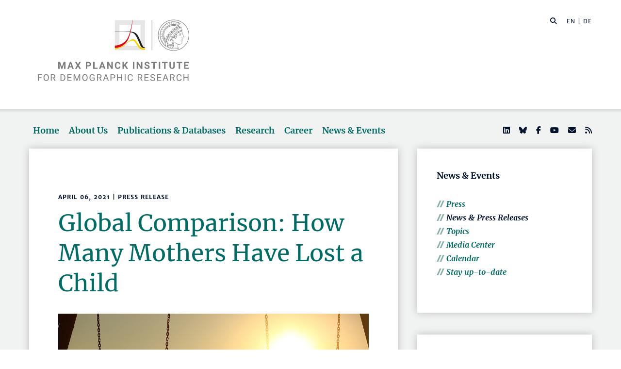

--- FILE ---
content_type: text/html; charset=utf-8
request_url: https://www.demogr.mpg.de/en/news_events_6123/news_press_releases_4630/press/global_comparison_how_many_mothers_have_lost_a_child_9000
body_size: 86943
content:


<!DOCTYPE html>
<html lang="en">

<head><meta charset="utf-8" /><meta name="viewport" content="width=device-width, initial-scale=1.0, user-scalable=yes, maximum-scale=2.0" /><meta name="description" content="The Max Planck Institute for Demographic Research (MPIDR) in Rostock is one of the leading demographic research centers in the world. It's part of the Max Planck Society, the internationally renowned German research society." /><title>
	MPIDR - Global Comparison: How Many Mothers Have Lost a Child
</title><meta http-equiv="X-UA-Compatible" content="IE=10" /><meta http-equiv="imagetoolbar" content="false" />
    
<link href="/Content/css?v=fVWhKiT1NL2xyJncYwnE87TiyBZ4LN55Dj0_aTvM64w1" rel="stylesheet"/>
<script type="text/javascript" src="/bundles/BootstrapJs?v=byeW1TSpv3rPbVSw_c-XH3M8lHEi_EhbqZoU-Fzxhmo1" async></script>

    
<!-- 
Touch Icon Generator BY daik.de http://www.web-stuebchen.de
Lizenz: GNU General Public License
Copyright: 2014 - 2016 Stephan Heller [daik.de] <heller@daik.de>
-->

    <link rel="shortcut icon" type="image/x-icon" href="../../../../content/images/favicons/favicon.ico" /><link rel="icon" type="image/x-icon" href="../../../../content/images/favicons/favicon.ico" /><link rel="icon" type="image/gif" href="../../../../content/images/favicons/favicon.gif" /><link rel="icon" type="image/png" href="../../../../content/images/favicons/favicon.png" /><link rel="apple-touch-icon" href="../../../../content/images/favicons/apple-touch-icon.png" /><link rel="apple-touch-icon" href="../../../../content/images/favicons/apple-touch-icon-57x57.png" sizes="57x57" /><link rel="apple-touch-icon" href="../../../../content/images/favicons/apple-touch-icon-60x60.png" sizes="60x60" /><link rel="apple-touch-icon" href="../../../../content/images/favicons/apple-touch-icon-72x72.png" sizes="72x72" /><link rel="apple-touch-icon" href="../../../../content/images/favicons/apple-touch-icon-76x76.png" sizes="76x76" /><link rel="apple-touch-icon" href="../../../../content/images/favicons/apple-touch-icon-114x114.png" sizes="114x114" /><link rel="apple-touch-icon" href="../../../../content/images/favicons/apple-touch-icon-120x120.png" sizes="120x120" /><link rel="apple-touch-icon" href="../../../../content/images/favicons/apple-touch-icon-128x128.png" sizes="128x128" /><link rel="apple-touch-icon" href="../../../../content/images/favicons/apple-touch-icon-144x144.png" sizes="144x144" /><link rel="apple-touch-icon" href="../../../../content/images/favicons/apple-touch-icon-152x152.png" sizes="152x152" /><link rel="apple-touch-icon" href="../../../../content/images/favicons/apple-touch-icon-180x180.png" sizes="180x180" /><link rel="apple-touch-icon" href="../../../../content/images/favicons/apple-touch-icon-precomposed.png" /><link rel="icon" type="image/png" href="../../../../content/images/favicons/favicon-16x16.png" sizes="16x16" /><link rel="icon" type="image/png" href="../../../../content/images/favicons/favicon-32x32.png" sizes="32x32" /><link rel="icon" type="image/png" href="../../../../content/images/favicons/favicon-96x96.png" sizes="96x96" /><link rel="icon" type="image/png" href="../../../../content/images/favicons/favicon-160x160.png" sizes="160x160" /><link rel="icon" type="image/png" href="../../../../content/images/favicons/favicon-192x192.png" sizes="192x192" /><link rel="icon" type="image/png" href="../../../../content/images/favicons/favicon-196x196.png" sizes="196x196" /><meta name="msapplication-TileImage" content="~/content/images/favicons/win8-tile-144x144.png" /><meta name="msapplication-TileColor" content="#006c66" /><meta name="msapplication-navbutton-color" content="#006c66" /><meta name="application-name" content="Max Planck Institute for Demographic Research" /><meta name="msapplication-tooltip" content="Max Planck Institute for Demographic Research" /><meta name="apple-mobile-web-app-title" content="Max Planck Institute for Demographic Research" /><meta name="msapplication-square70x70logo" content="~/content/images/favicons/win8-tile-70x70.png" /><meta name="msapplication-square144x144logo" content="~/content/images/favicons/win8-tile-144x144.png" /><meta name="msapplication-square150x150logo" content="~/content/images/favicons/win8-tile-150x150.png" /><meta name="msapplication-wide310x150logo" content="~/content/images/favicons/win8-tile-310x150.png" /><meta name="msapplication-square310x310logo" content="~/content/images/favicons/win8-tile-310x310.png" />
        <meta name="twitter:card" content="summary_large_image" />
<meta name="twitter:site" content="@MPIDRnews" />
<meta name="twitter:title" content="MPIDR - Global Comparison: How Many Mothers Have Lost a Child" />
<meta name="twitter:description" content="The first systematic comparison of 170 countries reveals large global inequalities in the number of mothers who have experienced the death of a child." />
<meta name="twitter:image" content="https://www.demogr.mpg.de/mediasm/9000_sm.jpg" />

    
        <meta property="og:site_name" content="Max Planck Institute for Demographic Research"/>
<meta property="og:title" content="MPIDR - Global Comparison: How Many Mothers Have Lost a Child" />
<meta property="og:url" content="https://www.demogr.mpg.de/en/news_events_6123/news_press_releases_4630/press/global_comparison_how_many_mothers_have_lost_a_child_9000" />
<meta property="og:type" content="website" />
<meta property="og:description " content="The first systematic comparison of 170 countries reveals large global inequalities in the number of mothers who have experienced the death of a child." />
<meta property="og:image" content="https://www.demogr.mpg.de/mediasm/9000_sm.jpg" />

    
    

<link rel="alternate" type="application/rss+xml" title="Max Planck Institute for Demographic Research - Press Releases and News" href="/en/press_news.rss" />
<link rel="alternate" type="application/rss+xml" title="Max Planck Institute for Demographic Research - Press Releases" href="/en/press.rss" />
</head>
<body>
    <form method="post" action="./global_comparison_how_many_mothers_have_lost_a_child_9000" id="mpidrform">
<div class="aspNetHidden">
<input type="hidden" name="__VIEWSTATE" id="__VIEWSTATE" value="oBzW8IG398Gi7zgvvMGHVIWF+llq7AAX3Swp4SLa71Y85ERqhCjLSAarWbbwzUt/PIaLPGpSemozFRSGI0uOVUAd1zIzaRgX8j66s5BQXSUs2IRIQ0arga5uM9RJBiK2bvwgNOIv1+t8QPZqL7BGbb71Se5RJ0W0jCbZ1rwwBkLGu9/g5719U6EnBkEzwYev86oEIGru6TXxMP7yoguwySVduvsOQVCwmCHGcuX7eHOOmv4y9+DR5VuJrCs406aJ0G9/K6qvUGl3puDQOJTitiDDkJKdb8RmOKhZtsi3h8aIXzXnPh2WpjFEs+0lG8luXUncn283qqAxWmt3eYMwFcGIEbvOloo2OMBWUJQVUEQZmQszS/hbo4Dn4Jg0rDTJuCPH7Z/iFN2O/CUwep1PvNXvVV8hR3igZuBXIJq9wy0I8Ha+K9WWDOMbn8cWCeIXPiM3pzyH6TKMds1yvwAmqNJuLuNI/GFg3nGiQZRj9PPLdht/MN2AH69rd1zkYecBkKFapzIbCjT115Cmsq6CNprKoMtpTXX+WRaqHEiu6LdvnmQI1mw7yd7TJAhJhrZLu62c8IMgwOPFWWeASc/hwc4IDX7oVer5AYFe9LjYw3t3jXEgwZGfxr3a/[base64]/RuPNvdJAFCMAqWxfTzMrTu5yRl2f3j200lCI3OgwzrSxrgvLMY4gcP5Z0D6GhNu4cP9BCAQbr68JIh1OPQJKA2mXdNPgI/8rLeVj1/rSEo/CpiYhRofGrTZThbEgmEP3+WmYDYZSRjxhOP6MX3XzRskRlZ08Zhtvgstv4ZoMvv9X1Qdv8HUbqTOI35efQaawa4avrzVAnphBwqElRkRnXuft4HpCPevFbeI1dwf9QnjSvnDfkd7bQh3+zNxfvoSKD6y5eWbq7ptmeM5hX0vzPKmM6OW+IgI5o3GFGx+8h6fu75x/S3sCj/QKcJ78nHkCQJimpJYV6VvxXvBpS+cQayPFNgPnUGLzx3nvvMfh4rqcvfuzxSvL3RthvAw8Ip1KGu/k2uOClWvN8jCvtHSwiNyrRgO4KdZCbGbdMdiRN+S1gN86RXxJ7Stt6p+ekiL4+QJHOkah32XsEdLuN7qSLw5uKQVUYXodXDavZ6Q0xVdiWA78NXbsZFuFgGw17GluzILwgaeHBzw7yJ+WQw0yI+UoA36n0mOkX2iSH8SRGWCed9/LJup4uz5cFXQDETdDnNknUw48BSleEt4KlXlQqNLN6Q8jS/awOzPv85ZWy70KrBnmAMUXBudomKGjY+fFPM4kI8ZG5YiTFrIUrURLemuaZ+ZJx3H6NMuh4VMfENDpfm+yv9o7iLLqImZiJ544dzobi1Uv9/N2hJ6+/6mnTNOr1bQYzJxj452deBIpf3ZkDfEFiIDm8ATb6/l62uVMDcdZR8oLzk1vSjd76wSXfbclr+UpeVveGQCJ7BFNI+p9ytEDyUmuVQnxXv8gw9nyLfGIwS2S49sCl9MDkvCggMm/7E2rH4u+iouR3T7Kd81aQ2YXQ7QwJbaSIinYFxn/kgqJYHMHnjbhLqc7WqQ28qmRDIWD7OGP5YJqUTAqGx0Ao4yFZQ1yi0e9qveKnnDjaQ+c4JNCVBq3cWC6JuVps/nKlZZcUe8lXgEDWhyTZwmVYweICf+U6b3SB6iafzj+MnxP4dlXRoJdmi+6hm7057mF/3GMEhAVQb+aNKIXW56PHmcJ4bv1hEXg5HsbUqPuBQSptqeyeYRBluDUGgWml9jY6JhCe+jR0UHfYzsbr38PZqk+BNi+/5FzWLMbSZJ/leR3b9fgkmT4xH3xQCa1BjD7i5cwOvKVgwQFVTg/ano9eMR56Hrg/w2Z2zCf1NOGNRa3Y6e3ba+gOsit26AP1MlPMu5vcaG6azjxzn7A1gCg+HFuPUmqI7Ces/9ypVkPbIn5kwH0Hmqa7t/ASgJydTZfVjQq3g0Nmq/ujEa69rEBdvdL1eJDKdb8/IS6P9qZ1aoI1E8nPzKTRRgUqZHWCvWHSUJbi+L3CUmxyQdWRqiTk/XeUtyuK1l7XjinD4BnUvSiFPyxBYVleHFVZTbdZhvA/Cko6ROS+8nN4T4Wn3mV4fOTS+/IMB/H+vFGaUCNISrIV+1G01aH6Hpwqmi6BMCLM4dn7lePVrn+V/kbX1ugc4diHHCs3+gye4rRr+Fmn9jsnIjV+SEbQvwKfsYfyDRFZlfowUbaxdO7Sw7oy5L7tXahZtRrsLr/T6rAPWvKikSJIQwJNFsZWNKib1kb9yrbq6UgC52QhFtUBSKvWpGUKRB2B1c97LPpqOeZ2mIrMIMcHT5sjtOhPdljIY6xPLY2/rxWt4QfGgF0971TUvMiGUWsQTllN4a0I66yM2Mly/TfN0zCr3jQ1/HOkaZ4b5Mdo28BlvHFtYVhYxc3Q/q3ryIVgNJr67/vK2zvb19gnTF52OKH0heicTE/ezpbQm6NgUWKohDtjrRPz3mrrVZ2dxVKUJXlYbnUtM9L07shb9V4r9+5pOnG1LNmtJuZ6yTBykm0EO3KfbomN5EXvKKZ8RZOQj1Fuco08JBbtwLQl+Y7QNBNjXgaGNGLazc5R994xc2puGIJPYmPh5BER8MndyPDukRP3T+X4bBmDH7+4Xg1B8NbP+r/A3Ia1+pprJoTH6T6qk0gEX2Mzbb5+vJhTzo7JqAqDnUAekzC6f6ldKURPql4j0yyAjc98s/vM+2d8LRTBXtoj6tj/0PihtC+gsb7aZIusGn84cL2XcBn3l4c5Xa4WhNahn9nuxqyDQ1px7WaTrZnRp8TMjHCKSV8SIMyvjVFxNGb1tzbyUdhn1rmhUjcVNfRPBFrx8XcYsBvxO+czl7bKHdhL4dKYGuwAts0O16j3XufYkW0yEjTAuNZsEVPWTiLW03GotZJIUkFP/S/v8IKGP/Qg21yykmrRann5fLYc2WJccQHacRGdqIQetSg5ZvA1TuDhEuh+78X7/Wg3wU0bcrMEAR4c+N6YMZcqrnoZxoog3go9lCMH/78mtPRpCPer8dlr6u1VDRrNlanuiIuQWNOeC76hpMUoRd4fVnbdcQ11aKYBpsO8zxLmFWlxAs2DuoJpSOn4EXVWoz8irKSoCfcQL9FVEFVxil4D9mA/ShHnvrCx/0wpTle5dF9yNASZB0345uo1YnPOe0zyzTBSUtXjoNDmCS8u4qywcGPWfmNITBxVYmej2dtGxqDF1A2TegxSoGdK4f2NeQNZf8/f8CoCUmHGlqBsfDHTVxFvNqhn47U5JbnyBBPjNANr9IPjKHNKox+INik96OdPDgTKhQjIOGuz+Tfz8ENOiFnYH+Jfgq00OdidURMtoewrLcFuJV4uhRshr6HugmY070O6NK6FXs/m9fXwIzSGNbjBOnPiDrFepdFH+XYjTH/OsV19u9GtGbsNb6staMlh7aqlQmVWqdmjC5VSyyOqEd2B34/X2LKpEXdOMHOb9aRQuqT5M7xqVW+YIm5Da3VQxCluKJN1Q+BOWTFXYJ42QaUlcGdODVr15RHYj33Ydj66ycfAF5POa7N3fn7YTB9Sk4EC6/LKE+8cpHhKH0R2tunoyBys5DUkhKeoI3nglXNUj2GzGlIWMncfh9CGARodiYdV8EeCtwtjacHaodu5hQuaUa6Ccb5aRzqsu2EmTWgPclOkatMcLLLLLEd0s0oHUC8u4sgcYlD7dLlpkgyYzAEX/Jyeg0pe1GCSbAN/OXL7DVA34utCTJhKi5RUB32X1X6wdrLPK1se/vBVqwE/FC8u3lnYj5vewqRs9iGh66CfbzLILN4aK28TkXN+Se10s4hobYz3hZT/IjpJckYkBojeZ9KzGpO2crhhhG+FSrOldLg+9FB6bg8jWn1rssyzPxNLOAtLqinLsxlc85Jf/Wnyh1peOenR/[base64]/+yDBFr3iqmq9ZgCj1Cq4dLWbtBiX8SpdweF+g7jEHZ/lpXwkmtH9EWwozCZy6TEvgeDxdu0DRigGlcLpVAUzvmVvRsdeQl3FdLZgZ72qy6BpL/HZRq4S0U2RNsx/QnhRB152S63yTrmuM1S3z+cah3II0y3xKPQ3QfT/sFyhRU5xsTJd0twckbxIZ6rZ0+h6xwd7MjxHU5iiwJ8RUZixIEjFcblkCwiv7ZNHgVjjbCLJrzr0/DQRbUcIfjonlTffr/RJF8uo45tTcd+nz4oDldbzqJ1JMUnMlxmvlD6cR/KgXjlJJErKsLlunzKYclIOGWdTZYKIR+XQ8COEEYlK6IxaULQrvOE8oK8FhHTi1yQxV4sqGiLYuI5BEu+ZIB1tjmd6EdpJUA4F3UL6/LRhOUX7PR+ihFR2FG58GrLtYHfENg8Wr7mj8N6zhlf1YsuE/VNc/WXPHeuVRIZ0NySiuu1CURp603fdTWZjwVSvt5oK5l8AOtNg2Ryaq8Oqgkj62ZEUmeyxoday8CRK8hHCsfDnkKuiD9T+YDn+uqfxKkDX0fkpDOuUd6WsbY/yQA0ntG7ZaV0djcs76VVOwpj4UbXzfo0RmzCoXf8s0fc1smAf11/inkywQ/zlBugPeGZMdWVYPYdJWu4lGgA7T+IIoQTJrG7YjT3gOfKu7BB8je5Ya+w8ybL34QTUL6RRmn2f0X/AKn9ZibLSplqZQEWMAmfEUYyn8AwarBIIMJAW8NSDfHEcDrYOuIM96V17J5c+P/GyV54Aj2CXxhPZrKhdCPqy4H3h/eQQHLORmV/VNjVWBDGH21Wcedf8j0kbQiVFX79/lGlX0wENSj/BDLEawXAKtDFFqCZyuOjM56rUgtxD9uPx5mR4A37nR3hJdC3s8Lv3saJ+dmvGg1NtBL40Oclek+F66v1MZilwqm95KkEWeku9xUpSUUdCkuZ2qND1EPhxWw3l9e4L7c/zFzUuKZUve/hpdkiRmiALfGr3uJIFB6PWeDrcX9/BBJqSdn7YfZhWMyfXZVQ1MqCcuU1PIvCha6/VmkzVlUWj5PUESSTAryWR04ERnGOeZ5cJrg+EdRIcUrxUf12uLSMlmvL3nIPETpkwdypgPhDFAdvjCwDoVYTwX0c8dehmumnLPMev85KvNPico/sSd8uxdnNOjMf3tifZ9/K4vcDpDCZ9RBuwXJiZfZKPBKPS0S5Sosv+GGPlzVRVlGP0Aj0rK4y1Co4c0ykZSDSqN7KWt3gRLZMgKm+1GJQWZlez+iIfJ3lQXZLk+n1hlWtewpfCjmz8WtLhPL8ZH4dEndTVPK/U9mwBBkL+2VcPyGvjhi3d0uEN7pafnfV/HzKNyT4aJus6yAjbw4QKehnSJfScIqlyt3aYqXOmpv3me2ryzazi3u6YGBZLl9k3GLDHbcxwoQ1QEqzKoaJ4Rs53rRX+nyvhQ9Ox6pRHUB8hs5zZ1TkGoMojldVmilKpwWoAwTBv3yh8KVNaWz9ZsH4VnNw6Hrw6aUIU3pBY1czcL5kvVG/3dmRVwS+fnB+qUqCkXVOjy4aVcqxDT8pccwdHI4OQBchuVgz2l1cD+LOPGjEKxZciOE1XiWcVtknptAE1nJ7Zc1ar35NSzQO+YYAdTdobha8+mAyicGaLAP97Tv4n+bwnRtJaFtF6lQxreeGB3ClZ7lDo/8RpOT/sL27KKVi1IpH1VFaERnMhqxhn/ieQSQacyNVOgXLTYDvXIzKwvFDdVo0QvrFJE4DxjcczWuZ6fDkWZtvJnBTeYRBJnEVJHxFU9NmSj9noDj3U2NU8B/hfqYnPMMvoJFWlIU+egFSs0CEwljSWhIaeD4UrlL7NkLd06NOZNqakQhNH9/CzPiUoh7auH3fRsDR5FrOuPzVi013FCXPVkDMhOCtpUNjg/X558kWTQwhq8Q8Qpqg/YDhAyvnEYmBnZxsZYt8pq0j9NorhJ1M9ctw24bVXz82gKAE7RR7R/9mFDB+23FiFpQv3u4kkpVV+RPL7iZtclUXWd759f2Qclar/uKfOxcMIpGObNCzaQ/Acbz+j1gkCYs9Kio7U9V4rOrCipsWGTvorNyePE4bS7uK5nbjaByHyabcevGChGRvwLVeUyfE677t7JiGxHVNWJoOCYFF9ledw2/QdeNGhNSxfGeDWXPgfVNoC+sq56K9nVygyzpx5ng//BkXPtMbueOUYhph4VXLT/0tfEDvdzo+oJn9qbX4SV8ot2COfKrclfZJdeQ+t8rTxazClcWdKpdTPW8CAih1/PengyZ8YqxzvHQm5c7ID8BaSiwz68O9CBAlO42YN37yinb00R9oog0Wv/7oZVt4G4hnyy8vGWqEPKGfcUkV17aALB15i2clwHhuWL5Ch7xBmsASDGRA3RpprcsVtoMN6SGPfH4wuqkBKVKQObEydrG0TD4Bth2Hzcx/xVVVAsWkJnmtvInucJ5cuMI81xli6vgp9SZSTtErvL3vgHlRzaoWP4NQWaDHxfXvEhFEFtBKIbAlZmKbxhXEgMll2jT4wUHoNG3LamJLuuSQGP+WSWoSZZYvFOirAeP0XXElwrgC78KGfli/DZkZZ43ABmSgFepTdFHBWBP/[base64]/q5M5iVpacJud/fthaJ3L0nNZO/Rmu/5MhsFAdrl3MNz7dWmrj0BZkflUGGpMLhkX+hJwY0s8e/ovbxEFsO+mFY3LJef3oHGyp+WFH0ArS6+Dk4rUqNUrIIcjVlrtEuZ0uWu0cI9nZgNH537W8//PZHbBSMtJxPBoflD1zkgFFzwuQeKEynRwfx4HH2gd+AEmzt22D1SF3oPsVGjnZ7794SPb3yPsgT5Z3Ig+4xY7z+oFgkinqOL1HQZAc71F/AmsRQcYcNUd/5BR/nrwzl0nR2UPI9OrjDAlWTgOiUL9E8mJYf9EFQGurnaNrJkuO87orh8CPR+IVTFXLFdag0WwNrySW7ys56Fz8GAmUiNcz99HryY4ZDcF5ceNU5I8wjYVCvi1dfX03QqQy7OUKOlJjaU95W35mEKGvdeG/R0nhH3PUC81FCYD3eTyK8l6vatFknPh1d4yEFoj8A+E2UwBHZCk6kP2dyby9+0A+fONX2cCn8YPf7NUN70ht2PZoFnQ7npAbxcdGpFMjfSTW41w69/ztILucG9TE9mJ1A0XU8FXK2lUo00Aywkcl6JYNcv+QdrYI6m+sBYYnphUQEkWaDh9SMY/cbWeFXaKY1WIzaKA8HRScLuyTGb93QKJlydKGHSruLvJXKBFZmoQuP3QDcaMM4+qgsfUA2jkq40S7YX5EPMPJrcQBWm9Oo1CSrzW79sQye8b/49SFzcVB8Ya0N370xqYqMQLXNFiETF6gF4AoPmA5albWBG4noN9Vc6Rm/TkDmU9lxNfuVuf5ML6n1qnPIVCoBsfN0nPrMQL+BEigkRfgLf0bTp6fo+6RDwZn3Lkpa2Y7dqYVf/1N4BK7Y0eD9EnxmvLOe3iz9JUbUnJr/5romrSycHwHjjY6UIP6Cae77MjgFQeLaqp7mCHQmgfM+v6W5Rr+M1WJ0Wt+Xd3M2AWFkz85OhDKZWHJaXEaZg2pioofoJj6kT05ZTaLeG8kEMVk/y5kM6XoP7A9BoG5OCKDkoLxcLessK6qId78mZJTl5b00rWJDYJdF2CLbUTr6rxtLdDPQHCmz4wAtqMtcooduaONpj/LEk49OeOhDeQ2Nb1DXfTbBdV1pk4RPsIblrREr70qXkEuxxiawWuYVO++j/Mz1m0aByOApkDMr6jR1AkrptoNgReAsbGJ73DLTQcaS/ji/XPIJGu7DQfawfRkpM23t8NToiMztn6IgXTk44xuUb+SenXu02jUuiHHVstNjk/hNbf8wPHf/+s+b7ITv9B5fTNiaE9QuKdIO1Aywqkk8VzzLxCsQUl9hvrIkPBKRXNy77in8fxty1cXXqfvrzRTOqIM+Rb3AWTIckJinacP/Pb/CRcOqEorlABhceeDoO/Ge6ZQI7+2gY6d0lMafD2J0AwsC3gTFrIxvA8WoWfarGiMDYorNdKVlj1X5d3PnCb+X+siYw3SQZgPDncsopG6mi49yZ0axMvD+7xhdOm7gedjihClC1OZBW79knm/vXPn9sc4VMCMtdR/GTt74iISqkCL5/9cIksaIpsZdvaZjj9bASOK09VEJRdS04uOXCogOX+sWjELQ9w6XKQ0swx6fwycABBkA4WYMbO3YvEslfZ2NyjqG0HgGDRO4uCXUXVgnoY6ubgWUDVY2P9GIra9RwE56R2ox/xyUYS+SJrbagSj21DLwhQz/5QECJ0Zf3GrS2T7y+tkvLImDCeyALmXNBQ1I9Xv0YAL+1pTeNCZjYHwkESC3vV4BdOxGRA+lziuZnVXv+s5HguMjIsCVY3n0OCM95okp9PD/JaK1WjHaAEtDoNnFQfX1DtENe58q+d1VezP/YtL2UywixxzpVlH2zM+5LYeujBUScv1PQanDDM1aL8yN+agPZ3CZKWIcETitOD4Yv3i3WHqUDDtRaonaUEJwSO90sNMMVefBKiT8utYZXd/a/pCx46WN93/+o0ss6kh192HpP8u109tIsoaJOWpyJkCwaaiWIfeliSgP24wfjTFKbYH4LdiuqlzbEM7GCtqNgLv3vSgZU1OuHRr4Uo4ZYHr42blni04cj/WY1zH9T2lpeJBQmOJ/uI+TySqw9hwEKh/a7yoL7T/x8UJRaYcY862yXhx9RcnM2mfMUZ0TrTWpoouHo62ZVzWr+nPDkMi8o6jsGMU9h1slD/iii30ZHiTZPEdEHoqcufmNdekDorNu7Z//Qqr6LL1tvhvaJb7kj0I3GQCnXTyCE5SXj/chlKvhcyjOClZJCqhY8gPs6hACeXe739Y8r4MvXuJWh5EfJeq59Y6m4RDRy/aHsfHtMDrhdQ4eHnhlcqGiEKNRaNtemqp9Ontr+IXK+got56XwT/I/7TxU4hcPzW+1Ow8oO7uzyX4nl1HE95YKVRDDa87xbUYlxKkGzXQywb5Lde2GGe37/+XYxn1XiSXBAIXS1UvADzFLVeEsXRfyx7rQrfjLGMMBPww2e/QRQn9EECLgZSDhyGkZLU/j2I+lnim6VsNxfyoRWJTkyr5SzMKJlSP0CKEv/[base64]/kvrw3wckvt6po0jIu3VmavFzoMnG1pqzAebAzzPxoMvUbNSjOzSmNyFD2migZmovYON6i7WT21bLs5BOjlPX/WnC+/ny4AyTSTUBpZJS1GlQDznVZJZTyxaaRhm68M+SkWbeP6iuGmD9rnPImVg6/4U8gv6BvExjO9wW52Ex0vD4JFLYLeXl/KvMcVsrxcDHafMDIWgF9lAruIUtKnFw7QEvSxAI/jgMzqH3X9nEj3Shu4+/k85MTz9WGoU3TosUi7lL+C4f2MePYM+TuETgLQfSZpM/+QEVrqL6mN9stjJqQjHrY2gmtcnbOkgjwZKBQxp2jGAs6bgaFYCMA+TghvSkhng8INhKRtfR/+kCMqjw5nb66UB2E5zfh/T0b7g7px65SJD3ccHw/7xySx6mFbu+nZ1Fdc8IOV/teOiwU3UnLURjNjFzFX7kBN6jRW7uP5v4PiLoDFO61sQ3ZuXzSDcz8Wclo0T/6tnGXcZ8O0dOTXRdwtIeJTpCxSvbHSnicWHTw3yous5FXmbPRi+V/ogE7YH01I1rcAwGSpzDFOyEC3LuPzthZRAN/3jf+va7mnJyKAQIuftZZEfwah2n8YA7ZdFL7ktZGASKpfNHH9AyrnWwwtKtowQ1dY5VUW7uvWjBF8PHPfKeQK4tIrAq+SSBXNYacCzu/7vEIs3nhsUxs5iXoko9/jZmDIU4ceon3HsC5Wbj1ZNdH4oNOVOY++oMDoPmsQWaps9mCQbxXxZPH8gIHfWjdpxdsImzFVaXF8gLHAArBRC8JYuzGOZi4yoGbCo5L/BuezfIlL2Onh7xgBTK/QkFQCItgKD1O04JUz3ZXKb2EHRaUB65KnO+AqbkWqYLtyWt4MIaDW+3Q879wShn2rHGGlLWK/GgfGClWhkOuGbDxzDOho9PkVcRG6yqOiboiWnTc6m3twvEpz1hp1VeatotTlozpVwQ3YzEtjQYno0ACkUeBNEowFppeXsMtnjP6Ynwktg3+7dEQ1ihm9pLUwAPz7ZJoCY6sj7YbgvcUQGWbAhZ+Ed3/[base64]/fMucdhYXz48Crg53Ywb1Qwd2pulZSD4aTD4sl38nfpzpCSp90R5NPxX6KAfl8YsVq0wL0Z7cAId007q7fXBH4d5XAsAs++j655/73OLN4G6TPEAz17Eepl9y20v0cnMwhzM2fyDVsNztJxry3/HfmHe1L1aF8ZHoGeN4jMmDhXSLVTgFIiqW1iYIF/82FDdX953voaDmxF2NSV6/DuGltnp+aVi+MsuOxEy/T5iQV1hDjBnMoiCpuh5fIPzLFxunLy05Hm9qfWjZUhZDaLmU3fhsjb/7q8C5wrh4nijcfQk1NJFJ796Y2W6hJjRESxHwZLRYycx1VK2EoaMoF7NXVb3FE27j1DuX//sBKxkR1AKp9FL9d4vA3+lkFrp+dX0KsGvp1+W9vz4oo3FkeK1Ekv+dHBL780M0MgGjyGmc6NHt2QAlLBGHXSgS2VDjl/jYKMPh4lenWGYBX99Z8sFxRIlUz22FsmfeyXQxn5RsrcjLXKFCManNEqBfhJUkA3AOqKJ0IUFoxGSm8MZ3WvzOesz/g1Bhe1SnCNWodPsHT4P/5lqsZwp6mAJmXSx+nVo/[base64]/d0wxBzBmF84pIgf52g75ffj2aHwVZCsYOVI/[base64]/7NdcBOpHiinz/pjfu9BKmVb+zy29o4J+AdEWUIIAlTaMYWdcraLfdQ6gR4YGJwwZ3lJiX2SE7zIZKlsHJnYLC1hvsBEJtf/OavvUi0Z9HsdL5Dfl7jjVijAXy1BuFhp6j/h46vowSms9wwXqlwg18psnvUcIjlq+5F7x4R23ha3qNnu9g4++PPJ7QgvIt+zD34vT9M92JTaIY6ExUxKuV4z0EliFqwNnFHPkdlb9+4yW2EPZIgfGdC/gq8DhyDpWy6ZN6Q9+nItBqxzPvYBv6uvgpR/P2PQriwXon4uooiLXAJcfHNOxXuolBqJYcMADgKpT2bEw7qJh26Bf4N8lF66fKFAEo6arp5HsFGMtOBl5hBWDSKA8vVWQ6wA5XNsvSasEybuOrLMyLsS4d1P9pTWkBxBE+e/uyCERkPnQ9+6WCIiTywC3eaIFTKc+6yCpAxPehWO65QuB317PpxNQje29CMRoqtdEUGNrSn2anJl2gE2srDGWYLzUTXCkSqckslfuB2dUosk+P6JbeYPH16Y7XkxiSkdjtfb5i6dLpp3doOYIFzqUU69XW3WGC8ZleOSKFKh5MS7wzlWfhhum4z2WOvdWG/VKhSav2REIlraYiNY/Bjmz1aMtxu0wMddTLmh5LgyO4rP3ZZACPlYewbOXdqvMsrxYs9DH9FslnSS+JwYI8C/Eexu2YuH/O5JbfEAqJQGbe8IFFzzhlg0EpjrrbrjwkCtBqTK7s1GtlE4TtqWTf/yq7H1vuG7KWLmPvNXsSKNrwx5rrsLuBKkI5UKRhtPis2fl+WGjxbmNNCTP6VXAeW6wRuA/pJUGniMa1OMGMuCMcrMpb+znNasjP9KNMr/vWo2YkMUlhBEE3i9iukGLR04epDjcSe416dIKwZS/H6Z7EsHAxdZSEJzEIP/7KRO1PwxpqJ8utSaeo7op+3N1NzWdp6Hod806hNTsBj6Twx3jVxNHkKLNmeo1/voTebykfbsxTK0yUjA4IOOaBiRUUax6dHw6C0XRgg6CmbdvuZZHtPh/NopVdhd9+NGuF0/tE1tBf9nBN6sCRgZ2Y1MxKLmzTwX+6pYP6j5sN2fv3GIrrn9VoBQA8rds1CUEXcM3dWx3osz3uvFH+GABxnd1APu7TalsISUqGFV2IGeDONlUBsSRsyIFmMnGjteaDEzQazYe9cMDutuCCGBK0M2VKoBLVDPK/WlPvGXVHUOLDG+9ggrFg5PrRU8/4GGFV6RjrsroX65BmF47DhkGXPibYC95txKefm5Zifvb3AJ3o92XTbIHZH6PDFLu8prcNPJSxHZJ0wIvGmxQjqpSlwk8rxKsYMiEuvOA9nMGIYGpUd2duhOXTklc/3NKDE3cEtuC+dwdfDFpNLzmP7qoEOWT82/6qX81gXTs2cRR24Im4E45SLlSKN2Kystxqv7PWXzMUQcfojYk6Uo9atEGP//[base64]/Z0g18J7AqpXOU6Bq0C1kywjC3nq33M/Ae8jXg5aXoFikzy3sMevGU8gWITHaxUe9OFVANYNfLEUey197uqm3rhsXytP2TlxjB+2Wmn/dJY+WwHlOiIa+c10+oYzyNQ6EMJtKvAcrOjXOjhjRZODTmqLcuHqlGqX+4RmMJrhx66mYEYujhVOnfucEu1dSaPEcK7wZ5VWbxUEyQjnwoRlQ4jZXtS4iRbfJBtI7ujKlvDgPxA1zFfgk9bza/Vm61Dce7ueMoixW82BYthuOatJhdZWIp3TGA5rKMsDZCYeQZDFcKO4cgTiVWI4/Tpc4BiGamcTk0mBGJrS0ZqkXBb2vKLt2XUH5m3QcPJMeytXuEFa5/32rhgpxi7ecnt7WficGpU7Tb26sociQXsGCtXG8ylgsp4wbjEVNtgitYm4+TKc0CYL5MiCUPZYZNxF8OPhOfnEGmnqljA/8HhjarwPdb5Cddk8stDrcFH2XfaaSH5YhwC5B6EbWQR38A4ePc/SGRA5Uu88xZPbVQxuAeSV9rer8OTxhiFjT0fbdz3to87kqsf/XKTIjTrBJKsaq/j1Ve1WSIWHr1NHVTvBL+XoEJLhiT5RaClaj5vDr/f8teIoExBiUveKyVTB8Ex7LZ19ISuTq5daLzJDfM8LncAvvglLilNtGE65Wyx4tiMf6SrBcoNxv6cBnkK88xTnA1ImhALlwR9NyaBmjQLCPvOuHu2bVeWVUDQYhtosTImaDTJCnQJucb5bkPRo6FU5Ty5PG6WDct4HphyxyWssq4vYUl4jgJUCZsajQ6UGBcDFV/90ffv9gdrzIcHwzh2MSn9PT9M5t1mPP+uNAysUjwNyd7Q2Kqyk2Faoc1o2iArJH5DREy6brx1gulr+lT2LJkf7HIA27v6xhDtK4rEHDHrhO+5Hx5f/iz62qrzbLBbudZSfCW+iMM7BKzbNcSB5xVVXoXOMjFncYahmKTcbYHuSqxI7qXFC8GdScKyDTre5YOwPcmVulMeLayh07hHWFIVuvjJLEiWULCF2hrckfkClnzjT2N0YCOH0BEljJkt7IZEKBd/CPaBvXwvyDZ0t8XSspDkKnzQDScvQMvDPgVSyBNcV5GSeNmIFTMgMTVgznEAhAjleukxSoueV0yB7kv5A+tTwD0sejXLBq5tJO+umqQANjdMjHJlnU4zFsQtFTRCXdVWcea2/37CymPrw2PSA/TzV8U/HGvOX69RyH9gRVzC1zZF27LOPkDwenArBtCuwFNDLYergFQOJU2WqgoH83y5Dhw2bL9paWjzyxN80+QmQxutoGK0Rb1Y6rdztG+/SdU0AuE59riOBIqw0w0roGMTOpmsAzLVDAhMdSVFhN/UkDO6sfgSv+FYF00gVleZpjxEBJUXPQS2sTjCTznWv/[base64]/o4DCZmnz9KArHou5INVkOYwka78xuGzFDin/hkMpnWaFoTveMoAvT/IQf96JnmSXrfGQOpEr4+PVfAZqExGhz5T7Dmeyy8vrzpH5O/GQW1Min/EKXAHPGsqEI2u5Y3k3iu62MWZxsdQnxtlsZYpAxWLn7ECaDwKxFanhg/FXOPFbsironDTP27dLgoTT6URJ62+rTCxgSk1dul6Dgzg4lZqN1qSBtP4sv7hL/+7sJd2//wB8K5FZi2Qw1IWSvX+oiY3vlnDlcUl0odToKXHEw0BsEBJLq/bEcRkt6XcVXFgeC4268t/JUcZaKA1tY031fPLenVnyg5NKy+nt/46enrml8scvDrEMY2TTK2vCjs7KFANz+fbh9aqMrsiUWI64oqZGjqVgwZNGxOU/mmMTj9xcFGtpi1Yi/676NnLvucrF+nlfx6pv/USPmSGFoVu1F2kbWxK0CH+6uOQ9Xx9PL2AbLStePoF/lDrHO0rchesubjxsVMBaNnodrDkRWB6ss8yWKEjbKkzGjksG4HeeFIqVYy1VTsrsj+Ni1H0IdwmsppOWVCp6kIxSPkC6xHnGvXidW3XVX03yD6ag7G7HNA5v96odaqELcQ92Equ20JWcGtmhGeYxXCAKwX17PksiBij7cFaCu9/PI7YcStJD6fh0GEdhpbcHjdYq/Yge64bkxjHPVyL7uxE1qITDHYi5FkcCig4E0Kf4mEFcOvse12R0gIYjkwwmFwwjL8RmGzy12hUmWqDQLNueM4m4+qw6nAX2XvewAEfUyDRZZJOvU1uN+e+tajyjAalZuhUzXATxzORMzZSQu8v5DZjLPgZBSGEf/lxeqgN00Pjk5Ac0dW4JNwbHtvJCigTIsW+vo6ToiU6FXe+z4bydHOk5bbRJ82QnKlfz86WpvdfrnA/r7XcU/3qOzAt18RAInXXw5ajK4r3okSCpHlGhDuzXXPV2lbBw/6Br38peZt48tMhztpOcsCujC/W7CW7D8YUE5JgALDJFtobwyfpgyQKGijiJmb+MxLnbCmEWI2e1HuddEKFNrYvw3oxIWa+vZcXExWRLLwmwNga85BVPEFAAT3DHSMNA94Exa3pU+yVhgGnLiM8nh4uIa0E+YhWbsEKbhd+mG5SxH45M8j+/vxGOt9wEqu2/WgkQXGKI/WlwFkbSbIANcUAzUSn0Aa8g/qUYoG4RKedNEDS1HpYx+XS4V0y4CmXf0WNV6ev6VPhJ+f1oNFkEMqUzAIfq4y0AtDUaERsBiFNNfK9iCxsqFDnO+1/Fkl34BqdWrXb8JcEutV52O1IUepyuTO+6bv/85FXwayIfLb0jfX4IYVBlDk5RkTVLR0QXxVpssF88mBN7KCiArCmHtTlLDXtruBh/PIUn/[base64]/82Nme6HLynMOjbNsVIVEj1vVotP0dRaaVdznsMX70dhQIw9/3I7Y7hIv/Uiwim/OHTX20c6tHytVk2UGfYA4L4vWtSighxNGRl9alVz38OSfpr426IGTJMTiEb2WiIzLc6oNGyBGPEXf79zWlhjg96uE1Vf0Wz2tuqROp7UBebNwqxahpE3rNCOA1jsgj0s0GRvN1D6qlf1u5Z4nzvfGMJErANm3MgYbZcNMUINqaFMVKQ7CMgULzvXMlyc1/vXWtPmj+VJA/CiJ8bexAOE+XN1eafAOzlx5c5Uqqx76ZeP0/KsW6sD6hAKSepP5luUB5P2pApug1NneUshsqwMKDEQslD6+MzzoRPrOHXeX0YvnsCElCu0s5TiBC+kZxh6QqHSdSowW0HrM715OCGaSScJcsjHGI+v/btUBkFLf2jBm40Fzq+wq/GEYi09Fe4v5QNVXONHsGKD0z+jp0yBe0E+gFh8lvFkJi/3MFoypqS1gD24obDQIeqjjXO8n2uX/n3GLY0gNk0LSSRhxdue/35uzCqzBpZL+KmPhAIMA7ZB6QpSFmkGDhkE8E0JWTmEb6Yy+/hkvdeJ0ajtL4fMC8TGt8li03LEM4DK5pZSpZV2dxxZ2otxwFJbt9RtsQ5PbWC89BDgqnE1HJCNTRhUQxWN5fO9gH9NxYGEATwTK0TzQAGWjKDgpYTPab4q91eIpgmm7FUKMK+NsN6n+Yr7oMI8UOpmk9sMwuQzDKZZ8hImm4XjZ3W0/O0HEx4oupuHZvpDd7Rkqx4Ca7hg2eKSNoFMSbbt6XTwbbv3zQlKiYQVdqOm3rqxn/mqhdpa/IcEQgz5jY6cgHHAFh4yOLAAk+je347ut/[base64]/vwFKAgZ2CurnwNhso/xtDUeNDyS+1UircI4TDn57cHyPHfG5ARaJuObNeIM6FJoxeug9Jqmo7JSfOXG1VrAdl7oe8V8KVer3heARR58UPMsj7KeabGaqDrXKUJcWZrqD2LZzWlnKpqz8Qb2PnXuye73H/r1oEwhR8PEiLI2d1C99wSBPZYfRGfc2B/aBlHWN/Kv9oISFj2o9Nb+BIhn5DikTLvTikUb3mDHHHIfU9qI1diA3DBa+POBOC8Nc8gV1+PmrN9H/fTbv/mhl2wnpE8cp8z5p0pLT8RfNTj7Qan89vp0o3GysM9r58R0ywMWKZ93Js7jfRm1I9ANAgNMFwCnmDrcTBIXGWkaUl+D557hPUkqrRQIvrMV1Rj5/sioio06vQ8QgpP1yoCuXLVlKAu35TrufBMW5hISIBpJRRq3H3aDms7K+9JbPtbz/qDWR01oKHM2t0K4AMrUT7a45ivzEPG38IalXjwaDqAabqr7xELB/kuMYq17HmRcQiBkW8Kv8chVEwSy+69DCyRBqURmAfJC+nBNcMdWe6fxzX8mO8bIfh+vpjaTLbacZwOPGKvblRvnEsKf6W/W+/CFJFGlXURBS6Y9CZK5TGB4WabIdh/+fC2dcDBJkevDKBLVTFcmDQDKluZdDvOktaqO5Z0TmXNT08HgqOyU//mIEaEGA/y6kWXQUTM0sUKKdPnKuZTJRGo6MOzovIQ9Frwh8zVXeLW9zaPZQCKC4aM/xqYCgUGKyhW3IixAVG4InEfnPsylM9rblYVg2GlwzRTVtmh35swXWyy/NTJmRpdwOz8DdKZ+fwdFlte+6lXSW1EsJf1Rkw+rh1Ltnb6itz9YC6hcBxSCeF+/5s8en5nW9atu/VIw2yiMtIR5w62JIYowL8a3i1Fe07artgzqHh/cjWR0Lk1A30Grx9MNbvaqsM7tcgS7f4Hdx9RPn1z34mJf9qE+JZB8h1C43PeTcWdsLHfE1ZRwxrTwUbzYLxxBHhiz6c48HOoZwpFLEP6bK5Aksgy7SpWgaiNZGfs38kS6k/LJBkwGnPJCfN27nicFu07NChijoIPWGJXVDBY57w/x4+d5EXRJNzd/ilR99DZVrhY4KvFq93s/[base64]/XOrIokuEjlsn163cfMCF9vaZR+qorGW+N2Q2hnw1BpZGSGT06Ivsy+uWeHOorLAIGVDkcvP+W81msnLHdmOXjdFgfj0WPJ+DyVCtW1mhzrul1rOt8Erd38FCj0Pbz9g5nQeQz/OAK7JJUwRYiBGvsKv0dO4udv3PYRfQLG+VYHc2Q7wyTlBivvvTtFAdfThqOw71p7+uEgMrCeIP8XYYLS72DgAHFZ+zxfBVsZuZ8uGkOHkgFIwCFXfr/35Jmc+MfWRfPR7v3rGax7Erf3aiXasLy+JCovpe1a/M2rNmNu0tfJtGq55oENo2BKjkJ0n9IQmUM6dvodGpeSktNVRN5h/v4dpx3XZ9xuaBa764XnhZP8LEHpo1YCTRMLgi7bF73NZwL4gOZQlT6Y+l6oWY051zoy3c7js7mBKYlRZuJKFcftYpd80PGuzkAPcugSw43GRXFoVcVz6NUg43vj5Ktwh5UWh73/6Nw6WlaiE4+q52wn2sYdHXbe3cpIEv566HDDew0GjpKIMlsFz+S3xgOOoEGlyR+LTWAVidbhv1XVfFvXHZLv3Fl8P3tAIesLQHVUa2Y7NH5WY0bXk22GlN5m34mysV0LXjqHRnBmK6qt5cZEQv0e7eLYBCPXFXw2HOghdfvgVQg06pm4du9PcZLm1dta7q0Yc4cXaHS/cbENsjvRdJMkOV+PntlnQ0nQXWf5+1q+DCHRhOiFnOz1M1DsYJa0f8BxOF1+DsvIjlWBSYsusROQ+IaKUDng8p6KzbVNYFB3wQCiK0p641i3Y57YMNRUd7IOfEUb6kCzK3+BsvU+SXc2+/MbWQt4HZH//K8FV2efWQ4GewQEnqTsyvgO/tQfn1bUslN0ywizoWls5f1advsUa4bZpDDpEYnZ3FoDtOrbEL9hasbfsBnM41P9iKZDnEvOlWIVV/cIWz0h0qAlXsJ5V1+3ncMCIx6WBwaIZ4dtA2Zo5gkoUlVRLCSAhjXK+IVZRbZ9Km+DSfk9S1nNjPRKGQ6hlZHg0vlEEP5zI/jgNTYpoA61tWmBa0SlexN8x4hGigDYvtcOkVCyHajhgWb0C4oeDwXVrSDWqsbu9rNt2O17X3G1xAN8fcsi+KBZtqnvBVhT/WzuCi9kAsF+LKqJBGIfmstFLkpU1NMh0/bEn9E98WtFF+jbuiYQgR6aHZBb79XtEzZDPrHelCMFhYWocRSZATGOjU1biCrDyqtnDZozvZOq2WOSgh/GRoI4ROP2RpSLwtB7qfT46JTy0rJFesVgHcDp08lXN7KyGcHMFG/[base64]/6sNFn11ye0lBrhWQzd9Rk+WiYbB0vTN/xMFB9v43nCUSfMorrrigGmArUGdtEXR/BfK5JQ2WxD3g+DXHhI/DpaGm1Y+LpgiTiKVjyHnczqi4ebJ9qaFcL6BFXJ8/84NlCWOTde/Xjz43UtHWBCHaoAh8vaOuG+Tiz41eQ/zPO7JLRPLOJfE32a1yz0Q76W8rdIhawN22zROI/+8xwWVMpUgziPapDf2u7TzXb+hpiwu+a+bT/3pMPTlv13CC9kUNBrmPvf+/Hf1CTtJ5V4vjrpRwq7/4sB5oilLt4wbmQsaBs+3IhAWlaDT6mXtro/Wg+kWOjGRjIJIDc8AD9lQX51wppcLB3EqaxgcXxoUChk6z0+oDr05bOaMmNnWtAJCbMrnTuSXbxzF0zIEtsxftWinxgx0PuD4focdky6lQzZ1ltf6oN+b4h/XAAA/MJlTla3ut4fKSRWKJN+57HH/[base64]/hQtWRmvy0Y32OyX4+C5elgYREq0RBOQVrBJ3Vq3ENPpCK9GnoZzNJ1ZFRobfusGPKoK72q/T74OzS/V2Y5WvLfPS1O4HsSjLYpaTR+Ht0PZ55OUVfFyhD9zksB/R9OLcX+G+Z9rog35e4nIJ5IZTZqACRiePrL9yw9kYE23bIYceF6x3LjW0nCKGGl3Y49NsIonh1bSKx+nCnrq3lMKDo32Jq0pTXKaBBWxvkMXkRbDmghXfLG3/aJklTECwkHn+9xI2CjhWYUMDyWxFU4W8e5RBrNM3i5t7xNEspldeNFDe0seyGI9R6r1EpaeqtZO1q9R7x1AyIeL9yTuPnjsg00Kx4b7wSH4z3eRMO/WFZ7X8eS8Mj24yMi1ALeJhjUjdwkx9SL3YOwlUdqD6bkJ2FrV+2hflQnqGvT+PJVavJB9F7cf8fQ8SH1HmlJdgSOOkGTZfmyoFRfiIW5sy6d/oXSIUUX8rJAir4Dr+t95q8clTIWgNuILXWfnyYg+GN3z+MzFDy8cETwCIsJ2X/yDCjYGRdIG95laIesC4/UMLoIH2CWvUMk9rJJsvEkCgSxqZmDFPir7YtcSvqFNaCNLBX7HrZ+FQQaW6jIignsoczoBSMRCl6IznWIwziiSP2Y9on5xETGtaVCoisBa+zd8qe2NzsTFPO3mE+f96pzzQzP5GdfpXqhT/bNsW9FZXjiBkbzJgg+8lZsvdUUCv9oCSnMM0IL4UmEWzuM+1Vg5kylYCZwRB6QQdcA4AGsRU2JpgXaWiymrQaPe0UGMx8/qvQSxxBYb7gZCmA0ZiL4/+wuuSFWAGeGuStyRI3pRiIvqXazHIJYoc6rkJyNi+ff1nqNtQgA4g8qLuBCwu3h2omXbozqYxSIVQaCxdRZ3OO0WK6hghAN/7GoDfn5t3mDOeBSjNaKL2NyJ+b+CdE/fgcQFWBSxq4CXW1OerF87bOn3veubb0Wp19l7EMCizGDbmxYL6rw6lW8N4muZp/TjOuYY1rXLVzMAVbdV4HFtEXkv5+7ZeU0KEGaeD9VxMQySdBOnb9r8rxptYfdyaS/aV9XKmkkQBkbPfgmya62BeCWM3tyPYcgcdutUiFqJqpX7kJHpL/7jmvfFDaOgnJBYF7DoW6rRUoCCZpmi8vYBS4NEj+by126QYi/lIJySTKzs43WYMbn2314nKMJW+kmvOGkje0X6U0KvsIdPFeWdweygy9JFXRv46XAqfVsouMqj2kqHSKZAFp80ZZwHpiU9DdUc4LqyI0Ne736Rmrss8v6EcHhUeWzWwisza2kLdC/[base64]/4R1axWpE4P++EpWPTUNRYQJoXrNUDn2XJCvFcimxGNmos6i0jBb8Pczj7sjsnBuJk9/OaSXosRznCxFhk6DRYV/gHTIxT6LLvP8fm/z+77mXIwVsapnuMLjYfdULcpvmPmUkwiKV/5Z6aY/[base64]/4sCVZX8Fa26rPbiYEc+PCgYYZoZLibvEDuqCi4unqf6Edy2+aXjoLzqgsDJYrNpwrfRwDtMOqSnt4up2lgKP50m158CAUmPQKzlXcj7wrxG0R3AeP6cIgoV6SYdNcyfaBopLU1YSJTPin+GkV9GH4b4DFzWQ4ROzFLC57MghUG/iNeY8TPQGnF5QJt+tuUs87mXQqQwdELhOWxc6rQMm1kfkh+Vi2wBZsQKJAksYZTWHY6/gZaG9CLs+VdVfoJQc9zl3UqpKytH22o41Y3PFduPYQ5v+SblYpAsXIg/Zotu0WKCg4sqT46vZ+O4WDJB6EeIw8cYYOnPD5y/9FgREPGpDBmfPrbp2O6+VZtGZhxTRz7jvpe1ZLIer9yuOmcAL7WL2KECJxT9GfJH0QAgzw+BDI0Ul7Ua2QOQmvzAx6qFYaP2mjqtYvd2x9u4oCK2tUJNV1YJt8Gr3vgwfep/xwe8IHpqOlRnS8hmDZZOcv+tfPtGeIXPmMKmlmO0QLA63hOEG2zeBCm6n04GMGFaJSHelq5c5O2QFKxFo+jjehpQgxIOo06c7RoOmr26sEFuuwF3QNgboCfZ9g1S4tN5cgNyFJUUIDmrskp/[base64]/9R36Cm2dD7XdkvfojT4J+8G52IIUIQqqGPfP4I8Fby1wCX98HkSyR/gCoYrQev1auo+0qAgNhbnUYgqAmGAhq+zSZ8xKSL0gdZycIPoxEULrTUxBjIyIye1dT72DLDStSx94kiUV2Aw0yNJLw7fGftxj/Er0SEgmZW5lNrFjIM+3dONL/3GuNDsqjJ19LQ81++dcZ2V+QXbvNIH/5V9626GIjSnyxkAZhi7kY/[base64]/5nhfeml1QbxUO9kD2SDeboAvx9epoxTR8Pnlu9a+IiomRshF0RDyMQ2TeelSTNkMr/Yen5NoxzL8DRPrkSfZJ9uIZ2tR3L45EdeukjmVAbj0FsOPVTeFxrAaJEZPgOAf2Q6cVpw6ZHHXhrrHq5/MlvCiVjy6HZZ7Ij6scy0wNgu8OJmTBr920aJQrEseyAxZBZ0U3Wybk8gBqSiY4zLTZmes1NpvmaAzlF8gTtRj1MijEwxHg1rIexXz4rABKyPZw6/vghCgUkav8CMEi6w+XU/V/a8TilitAiW1MNeQhyVEITAQ3tFNA0aBDDDc8CBGd6IW+acHVGiPpWpr93PgF1GTDmceQNTxsub6jH1WvdYFCQN5ut2y2nnIgKtmTHwWN2ao3BSCgES/vyTqNA77qN7AOYatFApjJGovPDvFHSBJl3ScfS7CHDo2lfg/NXoz6r8rLEJ8l+5FFpUIF29Q/7EUxOQSUROVVS+zmPBelvYS0zLe5oWay09mkwyRkhWpTl3PxDz0bs0OFcx+op316y3Ahv6N+8smiwvD+EQjhNXtbGFlBW6gyWe0TagO65UhFmSBHQPaFno2XjEBq5DBKAjsi9mPSsMVkJLAp8yTgLk/X7DjlzublbR80Of9idTVolz85+U8HhGmPwFhduhSp71L2S2DxECzXX0VWr6JThqb+b12W+yVS2sXn/uJh3OWUTlJL4wORPqqoC+Kbs89jc+KxNO/XECkWpt7Vy4m8f1RwA1WEqgvRGU5qGScLPBYh6rZKw+R8LpwXpHLyaiktg3Za8HIWwEfcsLXLTShC4pqNI4PNk6s64ETHogymygultfx4OiQZmfDKdlq9P/T9J86++gv5Q2RCr64X3BWth/BkjQp65QB4SQ5cYUutIgXa0ghu9O4Q7WOiM3Jl+7u39d1Ca22ZanoE0u9rGE7/+FK0GtMskHujZhgVCOZ3Eu1SBy5SE5/I5SpXm0s3iHzH/QAEWMGINoziQvxL5i/eF6QEXm4Vsi3vxaf3J6avtc8Ddb2KqrMcVs0fYFWlQoWWLYVGy/DrZ9vai51NOhxzjUbOTFteLKZySFQz+gpdJT+K2DcNK2Z8Js5gf4+v2Lu1+Z+01/jNguj5mLPFSoRZvRtW0JLja4esJ2usnBmyO1gY1u65oWu1rcmY8Du948/qArYqMxCLVl9mqsGIusXtPd6aOz47/A/dR7kV2Ep+Ube2laY0B3sFt3TGUXoQC/sBoGNwCRjbNeh77TESLOXczNCyxizurdX6T0rVt4iZbpraBuBfSPE8tJTGRqYXPNIebO7+yRVmzYjZmhfgoG3VfevcHjRrO99Y8RNyXfkh4iQloL0kSqrQjy6PH9oT9+iFKLjAB5yymxfyLh5TCLOctutjL4Bs++XW/ONsbGavsxi4BwMCYXPBEZjdO0KLrkxMYSs2Rf65EeeN36NlY/[base64]/DbqEZy2QN6dOR0ExMZkGzgeTU8kJmxgCHWM93my2uuf4RFn/IUBcraFlJjE2/Gebmgd4MESNNZG81wnTmtIhX5Kb+Wjoj5bfvCwiBvLBmBR5RrTnudVRm2NQIB8LAx0Q4GQKrvBUOK2ZZH7S60Xb2GTpzlGyOUlCdlFcJS83zHGYunMtq/tZdNKeKNxuXDynEO3iE/RP+EG0pqPnlO+h9i8UmvIrQrHMYvD3nyOdcxUSOfp1pIs8wXdnYbxX/89rs2AEOQjN80c68kpdfNCIKcA8hjmBgXzKMGgVkBRSiwVTmrCXtkdvSYyGPjrTE/CpCrf+z933lJ2MweLUkBCcJaThmQMEbZuASYbgOcGubLzQpahu0TtYM7dXPhlGfZRiFI8lCYx5U5Tjd0ViWos0L0NO62qoEQr5MU/lXwR37RhEJ6li8hsJxmhvJdh19bnNuGAoHsr9VFzSdotFvjaL0zcaBFDy52PVbDvMADIrxczrgtVWab5vkHh88VFk5RHy1RHeU1uENOtgaQMvC5ADXRmZ4ZMPiw0Frbpy2TQKFbvV3lmmVBBn2Jue7J0NUqwOqbaKEV9mB01oCGxQN1e1i6/wKlghNlaSNmN4qCsRURhTaBr+PoGPAydlodXdygfBH0/UOYcpKd0g2o+Ok9oxmdCkHgn7D/dHqtiO8wpQhyWc4K+n37pw75vkqpAUMIf/rTxSS0ZobFgQAskHKA/ERKHM1k4hDYM0oEkRb0yHfXrsZP87OOH5CIISJ6dB18pVLzlspNn1YPplJ7TFPUKYSitaFtNTxutD7AN7iryQ7UoeAqAg5UBrpXKOHSCC86ThFQ9gzbtvLXTt6oTGhiJGhdcloQij/Bz4eN2UhE+JV1kDt07T+vGOwDpEijSJlkFR9JSEoCc1NJGs0XdVqxYQtskM2djfUNrSlhb6Q0fq7lqeIT4WzplmhKlbJAUhiC2RcpideK7peDK+PVHB7V4qlQA71BnVscTCl8Ep7i880+L22hOBf9JSJZh/mpGF/KGn6AemeB1QCIOvd+kIgoD0U8SXyG/khP2ucsqainxrUMbgWr22SBVwd3wTDPzN/5PkYpJcCLzdVbmFml6DulHsKPqlm41MC3Wcw02DtGiP6CG+i0ANAh7QiPqZpgNzT3O769NfcPXD+x5MqHSms2iye9NsFA4IaVMvK++NMhYa0DBrRZ6MY+vcIRvD05blO60+Z0PH1akCovyVUbUFVcBqbA9qabrUGxMfiQB2j+U3PDO5Vwsdw/xu8DaSsvy7ssPdVzaBFNmhT40+fouRwdAVWG8KohloSNGIaF0NRmU1YBveeOy5A2t7dOxGpa+Zc+axs5Ce8PZY1P+3J9qpxiWpK8Relw5De/rA2hAbKo5AARl38Qik0lxEKxJtvfHzVlnwBoU+T53dr+9LTrTCjDTPs/JO8/e/clPhfbfZ2fRjW84SNyjbzTVKM6HmmyB27W59X2eKJ9FKrU/Qpgk4Mib+cGdS1WAULqxLn7caikg5oRObNJTI8TE31BPXUdr20uzfneDgUOu2aisyN0QSGBGz0R5u26tKu4dQ4IPaaRmsh5WJhrf4v1/Rc8situPhOqF8NHJc34RO7vQpyDmQQJPixoiBH1MqkBpw6qdu3eZpYT7i/fd0bSUzN2SV6IrPc4YC1HOewfrKSLwYvBM6wK/onfQy/aB5b96oOrsWfERkXsBFFNw4zK3DBW7jzitTKt2ElyqiyL4L8EmN4pQrsUpnxS/4Q2dWhH55VyrHFfsGGKI419XvSf/xGywrZk0IagDT+8Xrj2gzonRxyLp0CT0wy5rtSeoOsvgJQtmOG1MOwSvCD2GrUXndl8kp+AfHANumZVGFvgOwCkNuKAO0qimW+iQgNoYewOAcvswVyooWPw2C5xwjOk7JMPDuqJXNMorJ9zB+rUDRW7A8NIVa6AvMGqZVtIIOaOVo4ygVBre52fpCcmT1usSE9/ZtkMEPByaAyk4LDj7I+30K6q9QUg0xqTwRec06WKLRKtal6bRSRkMKIohWC/qpLeq2X61zDGj2HJhWTE0O4Noya0Y8tLAUaBC9X32rIWN0l7xoi/h1zTzBITlE33bvuqSrC7Uw0W32uzx7Yhl1XZ8ZM16AsuQQIqEVqAmcIi3FOSnDxHKf4XEnScBd4jW0chx0p+1NXSZXPZy5l7zSNBi56hsNNKHFFut3PPgpACVDOa1AOBo4fyLb5YQExJD2CHbkpDlL7IBZVcSFqGrcNw/WMIfqzgWMjde80Beqi79vQPrKokhy2oR7L2vnkTTBsm3vQt/V+46p+UjF6dAwkwgiS18DXpXNVUb3dFcj+YSfneWLaVDsLpx4BuR8WixuQ9OQ+NqaSfCwY1T0bNe1k0c455hkktW/P+ut0ZhgL6UDVMjvtxHGe3nl3JMNRHD2QNPcV4FBWgQQqFK0sE1J51bbDipaTAGhoAWX8dcP8Br2eFz3FQfqdbuIOH/6ZDszRHR02zfKOfRARPtExc/56qhn4NXuFlh55Xn32i3NaPJN+yod1i1pMaj/kpiR6oocpotTMC2USckBgEZ2YkF6sWSzYXtqkIiM7FovUZR9apaU7/FYeE/+g1ofz8j7E5uh2SZ9sZiek35olESA0TxpO4QjlTaOqwZlYDy2OKLOPhOlVWX0ugiMSgfcds0wPU1r4jNnlNEaUJbiPFYtAHxJB5W0H9EEfo3KGLFHoKnM2c0/aeI9yuLWunsDZSBan5sdnFYJR8AZhg14Ui9k1yNDiqgKj7BgzJW4FoEvbj8xF3+AqLZheuVZOq89qifnhJ5kc7uFW6b7JDXPbKLn3vh89nfk//O4WPC7fLgWflqaDUgmGBiqHcR/jKCkq5dCjsNHO67eLf+/isODID3ENRPzYldZGXsmkAU0Y+LuKHONFH8cZQREr7vA9F6d089ZAoWz+z54xmzCBYli8XNNb6K3xqEiJxKVbTZv6cgIlkBB4ukPZjgr0dIgEWYX0QrSSNvq9yhJqmvDFHVxpBFsEyURSs5d/rb/G19Ks3Om5qOzDg1TF44EUtnVVhDwYpcaUJa+Ca4LjP4hGdQMtDJ2CiXsfxJCQCr2ythOz5Ymg+8cZMJuezDyjKGmkf7wt1ESGSP7CjiODOs0lMjUsD41JKsc4EYboQKEI0Yd2dfmEbI8KVN3N97fj0qd9hMDa/[base64]/cEeP1foOLlln1MZNfV7KgYtomCq+mwc1xVfjyR5Fa901tHjH3L/HzbnGu3wSWPQsNHaoEkC59xTo0LpTkFgdcR+kScYyziz07KKu8U8nXE9Ye5d3cFgbgZ/5RI0GBeKE26YSGIaFEsevOVfmA2RQgLDOJBIa0W19j7Qw+WD6MCSVvj/0GOVuteUfTSQMmNqAFll3zrV+qj7g7Tqwxfjzp1rLVkL8G1aUj3rGvQeWTEphdkaRZDTqFiK4SOETaLrHkzrK6SZBoK6C8CzD5etg7gTKgTkO5uk7qPGMWogw6ieZc4zDtxImYu6DYyxmxx4Peog1oynmb1XhEO8U8IJZ5jdtBzHhqlogGfo96WSPD2uXwgf6HZ+UU9/60+u1B9HBRU1PhEIcaEXvXuoX3LPdWxne98iduR1qxBRlFDcvexHD1nCX3ELTfWVIR3O2lzX3iN2gM2I/AmVemtsoeucu8SVUrm9TcYMwy/ICjbmhI4EFuxAnPnOf8AtdwFmL+iXf3C1Yup2wFOWmOMqOTzO+7+KU3bbLgO9Nn+RZVJ2VaxTaMHYbXW7Uz2lDEF/a/Nso/[base64]/MUGSG0Au6BuFDdk0ep3M4xvFj7xoKhO1atgaA9qknGgE8H5I1oAqjMNHXNvdzi2nOE4RYs4V5LRpXJGwExbb6XFZbfVH/cV/QlMXd2xB+o0PIrMAhqY7X/lR7fMysSQcDaTimqKB2y4HmVUd2YTo51joyCBrQqcPqEDYqb6Uv4JCTKqJl++U3qlGDyytsiCtlnuoAoNKu1qs+d7nrq+aER5cakCEH1QYqhPzUeqIfDKfLzI5fFkpd3ov8/JRcqM3wAMBjmLi9dq51hkEawr7uv9vUzR2fx2FG4tKbEThxuL+FGvU2VWj4E0VFRtV+sSD35EuqrjGBsDlk2hV8+wpuZ5HB0b30nU86Y3lvCekW/8rUjMx+2mDQNddJFDuLqztGbpYdh+/5s7Bt6EHDgZzi2SaWmYOZ81DvkVz0l5yGGfNrsw4LCqnD4qcyTItbuxjjeITf4N/E13nwTPI6bju6JYxsPwzbpDQsShc28i7CGSXrR8zIyj/HHVtJwKL5QcePA81VS2kwbNiJ90e+ei2V1mk4Il00UbdZvjov8V5yjez0GkZs9Iv1SR75AF9+Zh3Qg6LTrfMdyNWpxpvEmD4GNSeYlszNVlZ0U1k+e34XLwvMwoYxdH8JrX5A5dNVGBf7NzHfjKE6o0awgIOQA665cI2GOeLPN+IbfO8RNiEIauGUj87/kOKjernmVIyCBdnMTb5aREth48UOs7OJfsADSq1Wfs6p1t5814xk0eJdF3bM+Xc2z5Ov4F98r9lKPow2ZPw7BcQRvDsd77NvQksUnuOYrlHOjNVvZ2O9baFZfHmbecNM7lg/KWBpoFUgLEOLUarkzo0QeW5BnipJI7l7QFBd4tDy4eLVZlGXMK8nBuQ8JjnMZMnZN7dbC5VF8s/DFIGZMjZ7pJs5GBn5PE8S2y0mUaoAsZu7glDDuOYaqZyko7Ul/ijrnVuJpr5oC64q5zurv7kPjriv7QkcTsSFlOfeKTkc8BzXDbInkH1vrKEpU3DEQ54i5cS/iInfCy8QNjiBIm8X/A40VSbKmg40QNi1+uhoJISqsR54pmYy5mwptklsMiYTGNwxerRG9XnFit8tKZ1n42T1drwc9jpET84d0zsB0uNlgtpvSx/y6lmRLOuX9AKPA+n0XSBeZMfLqTNF9H6YMZWTSfhKQMdMCm4cu1Tya34EHbvGY99ulDkluq8BQ+S2YoTQsHfCH9c6cgjfXG1fe77Vqv+M5z5d2g9RXmwtZ9c68OlnEqRxw7SaiVkSe3pAd7W51/nAvpdB/xUutyDHo2qhqCPWPDPx3xdelKNm1Kzx+M0aRuQhb3K6oBOBFEnrjEnfMBn9aPGaXW2l5rtCD4nHN8fPjFtR+OY+nZnfgbTxKfMER5tpOgqH5y6eLAWSu4pg5czthNEMYzqTxVeSWJrMYztdKA0EOi6c++pq/S7FrbTh1hC2H0deZU8qev8F8iBFuClMGWPWcYvb2F2zg+2kiCI03g4DwFJjfJnJkmQNC4NhIaztD0P4WvR83A14XPukobJh7/madh4iSsjHZxaBbd5/5ctgABoCzw10/1hyAiYaJJT3utBA6MCjmZ8wjM6kzknBqugCkdAGrh+tl529P7vFzkwFZMSYriiXrkEpv0Kp6F1akUuPRmYl6pBSVGSNxVSY4HGydWWfYj91VDPutrEImNIjNggTqY3PuHnZbuw0ALEON19sAGXyxCRt5xiNnKB0tGqmmVSX7nAiy0e/Au1TxpmspqaQX+GsceAV5JDrnu+0LMZ3U6s8lfP8AEnj+wsVUYPwUlBBNF1QB9WPmWThoETU5B178GpSn3jqM2CVPIeO/RHCiw67DIBFB0VUEJmiJW8PT3dOCN0S0F7KU3Hru1DFOw4IvEql4r472YraXjBuaH4GHq3chNCnLY/nIiso9NQ9Q4b3PilraxotOnjsG1/AUqS4MbmRZmHrELr2lb7iILCUsWfoJyqjaC4s+/OnT2RotQAVlSj8LCF64IjPp5TI7hSMH2v/OEF0pf3lRN94lSqLqVog/C5/62By7u3Swj5MRKoloeioHJFwlO2PnZuOVAK9DCd0mGgqvh9mnkSOrLsMDKjgUmIuEyj4kF0bCYvUEWfO2ljay/otT7Ci5fhwO1wYznnFgeCdo2AeMQPwmaAc17QR3F5tjt90mlTOYPkuvGRsT3UvFoK+KuIHym+OSeNATLj+j9gqg2sQocFZqdiNqBQSbVmMWXJ4mAWHkHqV9AJpewb8CnYlHqh9vYC4bcLz71v89CZVkWtwM/rt8ul41IrJj2A+VgoBvvwj+QjyDhaweuLt/TArhdNf3AGIRUdziC7zh82prQwQz1sGfdk7yvGCAbV9X4cFGdw7nnvOuO/ZibSsY3PTumtghzukuswJAGypzEhm9NGmcTI3IoQcUhCkS+OwcE5t+AoHvZRdjIttbTO7Wr387q3ostz3LgDR8lucSpaYnkp6MFa32XoHIeDsTOrWQZDZO4P2bdCGW3S7CColWqlkIcMyaXeTqmeoSx+FnI1u0eoL+BKz/gnvYv3xxXkjuPICIdHtFnvONjKcUqq4NRC5WGtIdf4RhzTfzyR480+3K/1tqlIQlU7IofgQ8e7+qW7eNNTVYeduObLMU985Ov1dBj8lxte3LZO6wvJ6ybXBBKQWNs0D8D9TDV94LIbxcNFKajuXdOFPXQBF2TNXtBQa/a4bOOwHKnGKsz4WC8J1XVAAw9c8MtA/pqaibDq5wVn0hyMUbg6ZTprVvK0g+Z/7cJ2UBjG6HuNBtE1EoDFa6BsH2z5Cu0ImD7kglgi+xxhna2sI+mm+K62+ooxfePWy5pOvcdjz/gOOAccjA3U+eXJ5pW1yxM6IZ6/XZX+ffLfm2dIDy+nCbvWs90ZNmGCnXBToy9MG2E4U3n77ZSem1W8WBjkw1NEoDj8l+dj8nbFRrDgniYtBs8QKH/43K2Mvs4gyqBxaxkVqdRqAToY5SImcoenL7nGMWd4ry8/rd9e/DLe5jsqgpm/c6vOoT9kKqGYvSPZs7CulRCIhVvXJtyrwmPPrtzhvOSaIP5rpkIAE5mKasBsnaJ9BXnvj1nQRJAoqh1SuCJzkBK0tGKT7IIdmeVZWR8ZVmZLYz/ew4mw+XWyTlrgws8EzX5qObsycy40raf+3b/T94YpYlwO3kpgHBaerOrhPD/F4P70+7k9oS5q9zTNsxfl4Tqbbd6qxFLslvD0d70VkBSQ6xmKR8TzPN1CibMRK+qKLvT7rOcfv+71wYgay3Ki+B8r2KsQnLsicGTljvVDgKlpDVW2vyz/YBZtdkvPfAJHbHWmaSzdVIxkCSyWWMjotmHc+50403UDXmPgLEWU5iGCSh2h56Oi/btPwh68wsy57IJhzfdDkpjon2/2Bpv2Cqkc2240BIZDZqE03fdcu/TEfTKDXrbN4o1MaXPJnpkq5kKrjjWc3sl1PjtLHriWMm3h13s4Wl/xrLSjrnGxNQk/UIMjg2XHpdMmsz8TAuImGlrMWDqR2EtExzjx3qGjlSkp2fq01jCaFrV4hvfqPwwUTvYFHyhJil47kkHV0g5z0wfAsdQe0VrSdVHm3niUMrC5YmxqggYM3pzhcYoACFbYfeBJgEinwqYZtx3IuTxbLtkFzKZIR1/GJnGMTcNvMjIJuy4EYQExGd9Stus3eOo9BEPhpU1TGTkAmE5+Vud5h4IjJDYkqqfNIYyKkhhOO3EtqH4s7pO9XhXwSbJWGuPTtQHIV6qETEQvFCzmTDrXqZXiHQUO3wcTJd0waMCjumFDcyvanpFVAjkofmKtzyqRPP8aO3B8X06AzipuDxvviwrzlZ8ndJML2KOns/7FQb7vgeCYbd8+l+ryUpl3EulAqX6E800k6ismvypCfnK3X0dKXFiuMxDpHvQwuTYQS7De5op71DeRbanrvxmCVr8rhX411WzC/Gti1vJg9SeAFFpEtHOswtWKHljTgvOXy7RRMbaG0nfgWmniXdj16Awy9BWV+0nbWA1lFodCLGYSm3u+OC4/KzhFUrou1v6oeWOQNszPaEYsp6Kqg9E0FH28UE/QBkrcp6J5vZEDumcNxxzSw+0XhWMaWyX7gax0pplNHUooHvNRKDJ52duBJJnwEvkAzAc/Yra3zoOHE/ofoy4nxPAS3xmbWseTH9cXhi5vZtJ7l+nkV4SxRbJlbEPUrvr8I5TLpECYEpNQN4eV3DKHFBwf/KOx4wCIBi5P7lta7f7voTeS3/+hxAPGX+w5vP2xNQIuMHoGr1NVkM5tKJPrptShJE5+ByemK/J/[base64]/hXTQ370hdIKSBtjCA90omarZgpMt1IsoTqLhTjUm+O7xbOMrtVS+oudotZaeFIG8Tv944NIhbNr6qtAfuemDUqdD7tzWqtuHpbOHXoJcf9w7bvZnHFDsfLJNi302I9ZL1fUjN/gQyxe6Wpt9iwpC1K6YNHezXCayIpM13uNzwHhRrHp1j87agLc3cavuJmyzQ6LBSuHnXOj8JEllGNikS2/tdDIpgvlv/jL84hQMsMTxs48SUS59V320yNGCiz+NjOaCz6roreRW4XqHt8jYyUm1BjoXv8OeVpVQQJi9SekuZoXvzM+lfLBHkxqSz/knBmJtIWFaVgXK7SKMq+M0ndlKX+j8ujuNv13K8gjFBUYSnbd0GDL8qHDs5W1sdBGzp3nmBP0cT73/oOs6WbUi4Ma20G4ukDw8uZ+Qtch1r2qkI8VvBLJaTc0zNISeBcF1HrnwT6nAoN9IHJTfy/rdCJMqUqkOy/OBARwdSwRjGaK3hZMB1KZeIJqYtHyx2ZNzMCf5BmbqbHnQN9je7saGiD/SV02wgWeLhUfGYrnpaVBKtgm9JafTRwLCDkuKEUvVcfx57pDmkl9TISIVC57Zo78V8a9KMYwdRnANSmGruIZJT71zJCOpyrhh+iiCv2xYGAEcJbUQeYSo7v/dqM+tdFtIQsm3RDDRKt8o+yqLMAMxt8PToS988BNl+Rh3ghvqpRs+XSHiETN8wisx8ewvXChm7WX8B3hXbCGis7HeffjMRegsxLuSzjuc/HLfcGXoz3CIwiiU0ourZ6a/q1XnFLkAtPr3ojSWtvWWgczSO5lDyXSRiQXgc7II0KzxInFcCYsyxRcrXzVCyIHFMUd4THeF2b+S/w4z/h+6zULsXUqT1Iaqi6M4XcJUJ6W6Zx2JWVrwD5dEy6E7ABSupgRSqS1Jyg4LWTwldUHuYMUUdlja5IwfwW1/RtOxAk3YEjudml/WYfyk5IyBhV+SdX6+BzJN+ARCz5oJV735o8qM/SLUTszIVvPkDb24A8XAK4Ouwm0YMqYlEchA6lrbNQKBCaFcQI4eS03f2KSSmUFw3A1W/UwMAiaE+mc1o6LJZ8Te/CSXpbKAHhNyZQkZ0hifp6CTc5EeGQQGZLLg5oY6YvhJvCHVuCLWUg7YfHcjg3I8FYV4MLCyQ0r7lkZJPSfz2x7ZU1XgIe0ZWx9bViKtgxCmFkYhFHvc6yVQD5x4hTiEG0poqhvRdFdDE5nVZ7g/bkilCTus2IVJu4iakxaBW6xp5hSBq8PrG7xRAYSwfNn89HlYWW6Uu3xX3nsuaK7K1RcoH9ACEXGsZqr+SoyBD1HLIgXsvZna/bZnCxN6AVl+V7Of1ApIuD5ncoA97r8Rzhakn7uuLXMdb7zLb8T8QWaefsD+djtMyWny/zxHHkCTN1Divr/DmshcE2pMNhJ8D/A05z3mP93A/YvR4orHnokadk/JP2rUkXOshVguDpdCfCBo8zEAGMZ6rDtF/Q35UFrYdPK8t4QX5ZwEATsc5ysgHyDGsekXxAvPahAVJBLJ5d/U0BHLluMaukAMC/yty7gBZ+SPLSM2byQyoC/[base64]/cKjWNdQxACjL1ftszzEw2hcB0t4WHo8/SB3PSQ+9n4Vk4F+F2vK9OI1UYFuR3AHjlmjM+rLaWaflYoW6u+77Bbol93wt0DXRvRFiN+K6vm2UNTog5KlAaKLWE8NKx50T45Vbpj1cyi1OV1tufpsy0eQe+Zaxz4K4Yxt4l5rdfRz/uXifdFGHhzd3eFadWX0s3Bug2XQKG+sEnozyiUcj4QGXOlDYPXRa4nRIwkJloM9Ed1G/BlGf1YH1RWGReBMWvVZxtAcbCiiDzDhrzbD6i5vW+v7rGmHHDbvQlLKoE7NMuhxTL9npjpS6kwKuHAmjyXLkyJ8cEsy4lSthgkCdNW65RhG7TQ2Qr8XEI7c/C9rjCEWZ1fSrwOcp6i85zwj1wDuhW5XEO91kxEpNVyXROz3LAtk8fvfmwX289cbdTJjSHw02xuh1q/QAxzG4bhRvQL6W82orMyLefGTYUXXdFIoobZpfx3h/[base64]/wxLqviIrND5vqFRhmDePyJpmbERM5zgntYZKw9tCAIbQWBLh8kcniKX+Ca9EiB8Y4IeUy/DXv6Fxw1wSTFV2EK1IOb2/uT1+eSw3x7dT9A0e2mjEZ+qhOX8Ple8pb3X0zNbF5le+eUO9pi99QCIs0GNjuQHk3yE4bD9dpb/fnEkVxrZBECVFvrzXUG8OMBYBSyWQxR/6HL5qgXbubwPK4o0OAAGVRygG83tnzT2ZJt+CH63F4NiiP40zfynLDXMiFcPFxZwsqMdR1gDEGBezl09kb/T//eSB4IUbVmfNs73TOkqYpzh98fOA/Ic7owANKpobLuhKa04HAhoAjRzfN/DQVKeElmyAtXWCZYHVbDmW9d6XSUo/uLtUw8/+RqQ6nyX7t8zozO/OdHeEBfJ/[base64]/3YMRNDGmjVpvORCSVZeNM6A7Epif33gkRdhfQ9Qz6m+e8dnqOgmCEOFArnI1G8U01e1Ux22DdEKPwpgKAV/Da+u+1JFlSvQSM/8JOYBhQEwHAc5UtnFbMPFZIrbWeV9cP/oinWuERlznYhYaKXbO4b1Dlr2ujTeP6Pa4ocnQ1jQY0FUx3mPnFMlzU/hB8no3WCbRVRhfZO0aHrE3Z10sgUQ2xX5xEoUL1vfy7muV0JfQ370Akw2HR0ZREdPdmVTOz6QJWMP9cv8loBiyulc/Xpo1kCg35/5sviuU2ktiqoGxe603titSng5KhJUs2NFSXb2aCvcjt/HetIQfL2fvcX2Y9N8F+E+0aXAQeSEBKqAAgsslkqOOyRgjrgBLZ55YwjnYh5jEOrTCvk7kriF+pAecwXS4foT6QyWFxapwVvwx4zQlMwOTqorn3wlPEpZwXd7XlphJx9Wus7cRgLEQLZ3xNcq+1UlkITKm/qfB61BJ4i8vgNVLYCnA/mqrrzFmsymgZhVrA6rgcJj9SDNIvOizYF/yMmBbYaCbYneUkLunsm60Db3iGJNx3M5oILI4KqNWqpvicD0Lsf6dP5GeUDjMQUwuA==" />
</div>

<div class="aspNetHidden">

	<input type="hidden" name="__VIEWSTATEGENERATOR" id="__VIEWSTATEGENERATOR" value="C368C543" />
</div>
        <header class="header" id="siteheader">
          <div class="container">
            <div class="row row-mpidr-header">
              <div class="col-7 align-self-end">
                <a href="/en/"><img class="img-responsive header-img-mpidr" src="/content/images/mpidr-logo-en.svg" alt="MPIDR Logo"/></a>
              </div>
              <div class="col-5">
                <div class="row align-self-end">
                  <div class="col-12 text-right align-self-start">
                    <div id="search">
                      <div id="Panel1" onkeypress="">
                        <div id="UpdatePanel1">
                          <input name="TextBoxSearch" type="text" id="TextBoxSearch" placeholder="Search this website" class="header-service-searchbox" aria-label="Search this website" />
                          <span id="ButtonSearch" class="searchbutton" onclick="javascript:ToggleSearchFocus();" tabindex="0" role="button" aria-label="Search this website"><span class="fas fa-search mpidr-blackblue header-service-searchbutton" aria-hidden="true" onmouseover="this.className='fas fa-search mpidr-lightgreen header-service-searchbutton'" onmouseout="this.className='fas fa-search mpidr-blackblue header-service-searchbutton'" ></span></span>
                          &nbsp;&nbsp;
                          <span id="LabelServiceHeader" class="header-service-language font01">EN | <a href="/de/news_events_6123/news_pressemitteilungen_4630/presse/weltweiter_vergleich_wie_viele_muetter_haben_ein_kind_verloren_9000">DE</a></span>
                        </div>
                      </div>
                    </div> <!-- search /-->
                  </div> <!-- header-service -->
                  <div class="col-12 d-md-none text-right align-self-end">
                    <button class="navbar-toggler" type="button" data-toggle="collapse" data-target="#navbarMPIDR" aria-controls="navbarMPIDR" aria-expanded="false" aria-label="Toggle navigation">
                      <span class="navbar-toggler-icon"></span>
                    </button>
                  </div>
                  <div class="col-12 d-none d-md-block text-right align-self-end">
                    &nbsp;
                  </div>
                </div> <!-- row /-->
              </div>
            </div> <!-- row /-->
          </div> <!-- container /-->
        </header>

        <section id="header-shadow" class="header-shadow">
        </section>

        
        <section id="sitecontent" class="content-section commonpage">

          <div class="container">
            <span id="LabelNavigationTop">    <nav class="navbar navbar-expand-md navbar-mpidr">
      <div class="collapse navbar-collapse" id="navbarMPIDR">
        <ul class="navbar-nav mr-auto">
          <li class="nav-item active">
              <a class="nav-link dropdown-toggle-mpidr" href="/en" id="nav-home" role="button" aria-haspopup="true" aria-expanded="false">Home</a>
          </li>
          <li class="nav-item dropdown">
            <a class="nav-link dropdown-toggle dropdown-toggle-mpidr" href="/en/about_us_6113/" id="nav-main-6113" role="button" data-toggle="dropdown" aria-haspopup="true" aria-expanded="false">About Us</a>
            <ul class="dropdown-menu dropdown-menu-mpidr" aria-labelledby="nav-main-6113">
              <li class="nav-level-2"><a class="dropdown-item dropdown-item-mpidr" href="/en/about_us_6113/the_max_planck_institute_for_demographic_research_6653/">About MPIDR</a></li>
              <li class="nav-level-3"><a class="dropdown-item dropdown-item-mpidr" href="/en/about_us_6113/the_max_planck_institute_for_demographic_research_6653/our_mission_12555/">Our Mission</a></li>
              <li class="nav-level-3"><a class="dropdown-item dropdown-item-mpidr" href="/en/about_us_6113/the_max_planck_institute_for_demographic_research_6653/life_research_in_rostock_6654/">Life & Research in Rostock</a></li>
              <li class="nav-level-3"><a class="dropdown-item dropdown-item-mpidr" href="/en/about_us_6113/the_max_planck_institute_for_demographic_research_6653/milestones_of_the_mpidr_s_history_9772/">Milestones of the MPIDR’s History</a></li>
              <li class="nav-level-3"><a class="dropdown-item dropdown-item-mpidr" href="/en/about_us_6113/the_max_planck_institute_for_demographic_research_6653/directions_12550/">Directions</a></li>
              <li class="nav-level-2"><a class="dropdown-item dropdown-item-mpidr" href="/en/about_us_6113/facilities_6656/">Facilities</a></li>
              <li class="nav-level-3"><a class="dropdown-item dropdown-item-mpidr" href="/en/about_us_6113/facilities_6656/it_computers_6657/">IT & Computers</a></li>
              <li class="nav-level-3"><a class="dropdown-item dropdown-item-mpidr" href="/en/about_us_6113/facilities_6656/library_information_acquisition_6658/">Library & Information Acquisition</a></li>
              <li class="nav-level-3"><a class="dropdown-item dropdown-item-mpidr" href="/en/about_us_6113/facilities_6656/webcams_6660/">Webcams</a></li>
              <li class="nav-level-2"><a class="dropdown-item dropdown-item-mpidr" href="/en/about_us_6113/organization_6661/">Organization</a></li>
              <li class="nav-level-3"><a class="dropdown-item dropdown-item-mpidr" href="/en/about_us_6113/organization_6661/directors_6662/">Directors</a></li>
              <li class="nav-level-3"><a class="dropdown-item dropdown-item-mpidr" href="/en/about_us_6113/organization_6661/scientific_advisory_board_6664/">Scientific Advisory Board</a></li>
              <li class="nav-level-3"><a class="dropdown-item dropdown-item-mpidr" href="/en/about_us_6113/organization_6661/partnerships_6666/">Partnerships</a></li>
              <li class="nav-level-3"><a class="dropdown-item dropdown-item-mpidr" href="/en/about_us_6113/organization_6661/about_the_max_planck_society_6667/">About the Max Planck Society</a></li>
              <li class="nav-level-2"><a class="dropdown-item dropdown-item-mpidr" href="/en/about_us_6113/staff_directory_1899/">Staff Directory</a></li>
              <li class="nav-level-2"><a class="dropdown-item dropdown-item-mpidr" href="/en/about_us_6113/guests_6668/">Guests</a></li>
              <li class="nav-level-3"><a class="dropdown-item dropdown-item-mpidr" href="/en/about_us_6113/guests_6668/stay_in_rostock_6671/">Stay in Rostock</a></li>
              <li class="nav-level-2"><a class="dropdown-item dropdown-item-mpidr" href="/en/about_us_6113/rostocker_ring_the_initiative_for_alumni_friends_of_the_mpidr_6672/">Alumni & Friends</a></li>
              <li class="nav-level-2"><a class="dropdown-item dropdown-item-mpidr" href="/en/about_us_6113/what_is_demography_6674/">What is Demography?</a></li>
              <li class="nav-level-3"><a class="dropdown-item dropdown-item-mpidr" href="/en/about_us_6113/what_is_demography_6674/glossary_of_demographic_terms_6982/">Glossary of Demographic Terms</a></li>
            </ul>
          </li>
          <li class="nav-item dropdown">
            <a class="nav-link dropdown-toggle dropdown-toggle-mpidr" href="/en/publications_databases_6118/" id="nav-main-6118" role="button" data-toggle="dropdown" aria-haspopup="true" aria-expanded="false">Publications &amp; Databases</a>
            <ul class="dropdown-menu dropdown-menu-mpidr" aria-labelledby="nav-main-6118">
              <li class="nav-level-2"><a class="dropdown-item dropdown-item-mpidr" href="/en/publications_databases_6118/publications_1904/">Publications</a></li>
              <li class="nav-level-3"><a class="dropdown-item dropdown-item-mpidr" href="/en/publications_databases_6118/publications_1904/journal_articles/">Journal Articles</a></li>
              <li class="nav-level-3"><a class="dropdown-item dropdown-item-mpidr" href="/en/publications_databases_6118/publications_1904/monographs/">Monographs</a></li>
              <li class="nav-level-3"><a class="dropdown-item dropdown-item-mpidr" href="/en/publications_databases_6118/publications_1904/book_chapters/">Book Chapters</a></li>
              <li class="nav-level-3"><a class="dropdown-item dropdown-item-mpidr" href="/en/publications_databases_6118/publications_1904/dissertations/">Dissertations</a></li>
              <li class="nav-level-3"><a class="dropdown-item dropdown-item-mpidr" href="/en/publications_databases_6118/publications_1904/habilitations/">Habilitations</a></li>
              <li class="nav-level-3"><a class="dropdown-item dropdown-item-mpidr" href="/en/publications_databases_6118/publications_1904/mpidr_working_papers/">MPIDR Working Papers and Preprints</a></li>
              <li class="nav-level-3"><a class="dropdown-item dropdown-item-mpidr" href="/en/publications_databases_6118/publications_1904/mpidr_technical_reports/">MPIDR Technical Reports</a></li>
              <li class="nav-level-3"><a class="dropdown-item dropdown-item-mpidr" href="/en/publications_databases_6118/publications_1904/other_papers/">Other Papers</a></li>
              <li class="nav-level-3"><a class="dropdown-item dropdown-item-mpidr" href="/en/publications_databases_6118/publications_1904/reports/">Reports</a></li>
              <li class="nav-level-3"><a class="dropdown-item dropdown-item-mpidr" href="/en/publications_databases_6118/publications_1904/software/">Software</a></li>
              <li class="nav-level-3"><a class="dropdown-item dropdown-item-mpidr" href="/en/publications_databases_6118/publications_1904/online_books/">Online Available Books</a></li>
              <li class="nav-level-3"><a class="dropdown-item dropdown-item-mpidr" href="/en/publications_databases_6118/publications_1904/open_access/">Open Access Publications</a></li>
              <li class="nav-level-3"><a class="dropdown-item dropdown-item-mpidr" href="/en/publications_databases_6118/publications_1904/reproducible/">Reproducible Publications</a></li>
              <li class="nav-level-2"><a class="dropdown-item dropdown-item-mpidr" href="/en/publications_databases_6118/online_databases_6676/">Online Databases</a></li>
              <li class="nav-level-2"><a class="dropdown-item dropdown-item-mpidr" href="/en/publications_databases_6118/demographic_research_online_journal_6675/">Demographic Research (Online Journal)</a></li>
            </ul>
          </li>
          <li class="nav-item dropdown">
            <a class="nav-link dropdown-toggle dropdown-toggle-mpidr" href="/en/research_6120/" id="nav-main-6120" role="button" data-toggle="dropdown" aria-haspopup="true" aria-expanded="false">Research</a>
            <ul class="dropdown-menu dropdown-menu-mpidr dropdown-menu-mpidr-middle" aria-labelledby="nav-main-6120">
              <li class="nav-level-2"><a class="dropdown-item dropdown-item-mpidr" href="/en/research_6120/social_demography_myrskylae_11664/">Social Demography (Myrskylä)</a></li>
              <li class="nav-level-3s"><a class="dropdown-item dropdown-item-mpidr" href="/en/research_6120/social_demography_myrskylae_11664/fertility_and_well_being_3923/">Fertility and Well-Being</a></li>
              <li class="nav-level-3s"><a class="dropdown-item dropdown-item-mpidr" href="/en/research_6120/social_demography_myrskylae_11664/population_health_3922/">Population Health</a></li>
              <li class="nav-level-3s"><a class="dropdown-item dropdown-item-mpidr" href="/en/research_6120/social_demography_myrskylae_11664/labor_demography_4733/">Research Group: Labor Demography</a></li>
              <li class="nav-level-3s"><a class="dropdown-item dropdown-item-mpidr" href="/en/research_6120/social_demography_myrskylae_11664/biosfer_12361/">BIOSFER</a></li>
              <li class="nav-level-3s"><a class="dropdown-item dropdown-item-mpidr" href="/en/research_6120/social_demography_myrskylae_11664/maxhel_center_12360/">MaxHel Center</a></li>
              <li class="nav-level-2"><a class="dropdown-item dropdown-item-mpidr" href="/en/research_6120/digital_and_computational_demography_zagheni_11666/">Digital and Computational Demography (Zagheni)</a></li>
              <li class="nav-level-3s"><a class="dropdown-item dropdown-item-mpidr" href="/en/research_6120/digital_and_computational_demography_zagheni_11666/migration_and_mobility_11669/">Migration and Mobility</a></li>
              <li class="nav-level-3s"><a class="dropdown-item dropdown-item-mpidr" href="/en/research_6120/digital_and_computational_demography_zagheni_11666/population_dynamics_and_sustainable_well_being_11670/">Population Dynamics and Sustainable Well-Being</a></li>
              <li class="nav-level-2"><span class="dropdown-item dropdown-item-mpidr">Joint Research Labs</span></li>
              <li class="nav-level-3s"><a class="dropdown-item dropdown-item-mpidr" href="/en/research_6120/joint_research_labs_11667/demographic_data_27/">Demographic Data</a></li>
              <li class="nav-level-3s"><a class="dropdown-item dropdown-item-mpidr" href="/en/research_6120/joint_research_labs_11667/statistical_demography_35/">Statistical Demography</a></li>
              <li class="nav-level-2"><span class="dropdown-item dropdown-item-mpidr">Independent Research Groups</span></li>
              <li class="nav-level-3s"><a class="dropdown-item dropdown-item-mpidr" href="/en/research_6120/independent_research_groups_11668/kinship_inequalities_10703/">Research Group: Kinship Inequalities</a></li>
              <li class="nav-level-3s"><a class="dropdown-item dropdown-item-mpidr" href="/en/research_6120/independent_research_groups_11668/gender_inequalities_and_fertility_10704/">Research Group: Gender Inequalities and Fertility</a></li>
              <li class="nav-level-3s"><a class="dropdown-item dropdown-item-mpidr" href="/en/research_6120/independent_research_groups_11668/migration_and_health_inequalities_12856/">Research Group: Migration and Health Inequalities</a></li>
            </ul>
          </li>
          <li class="nav-item dropdown">
            <a class="nav-link dropdown-toggle dropdown-toggle-mpidr" href="/en/career_6122/" id="nav-main-6122" role="button" data-toggle="dropdown" aria-haspopup="true" aria-expanded="false">Career</a>
            <ul class="dropdown-menu dropdown-menu-mpidr" aria-labelledby="nav-main-6122">
              <li class="nav-level-2"><a class="dropdown-item dropdown-item-mpidr" href="/en/career_6122/international_max_planck_research_school_for_population_health_and_data_science_6681/">International Max Planck Research School</a></li>
              <li class="nav-level-2"><a class="dropdown-item dropdown-item-mpidr" href="/en/career_6122/international_advanced_studies_in_demography_6682/">International Advanced Studies in Demography</a></li>
              <li class="nav-level-3"><a class="dropdown-item dropdown-item-mpidr" href="/en/career_6122/international_advanced_studies_in_demography_6682/courses_6931/">Courses</a></li>
              <li class="nav-level-2"><a class="dropdown-item dropdown-item-mpidr" href="/en/career_6122/european_doctoral_school_of_demography_6683/">European Doctoral School of Demography</a></li>
              <li class="nav-level-2"><a class="dropdown-item dropdown-item-mpidr" href="/en/career_6122/jobs_fellowships_1910/">Jobs & Fellowships</a></li>
              <li class="nav-level-2"><a class="dropdown-item dropdown-item-mpidr" href="/en/career_6122/equal_opportunities_family_support_6678/">Equal Opportunities & Family Support</a></li>
              <li class="nav-level-3"><a class="dropdown-item dropdown-item-mpidr" href="/en/career_6122/equal_opportunities_family_support_6678/reconciliation_of_work_and_family_6679/">Reconciliation of work and family</a></li>
              <li class="nav-level-3"><a class="dropdown-item dropdown-item-mpidr" href="/en/career_6122/equal_opportunities_family_support_6678/career_development_6680/">Career Development</a></li>
              <li class="nav-level-2"><a class="dropdown-item dropdown-item-mpidr" href="/en/career_6122/international_office_10200/">International Office</a></li>
            </ul>
          </li>
          <li class="nav-item dropdown">
            <a class="nav-link dropdown-toggle dropdown-toggle-mpidr" href="/en/news_events_6123/" id="nav-main-6123" role="button" data-toggle="dropdown" aria-haspopup="true" aria-expanded="false">News & Events</a>
            <ul class="dropdown-menu dropdown-menu-mpidr" aria-labelledby="nav-main-6123">
              <li class="nav-level-2"><a class="dropdown-item dropdown-item-mpidr" href="/en/news_events_6123/press_6175/">Press</a></li>
              <li class="nav-level-2"><a class="dropdown-item dropdown-item-mpidr" href="/en/news_events_6123/news_press_releases_4630/">News & Press Releases</a></li>
              <li class="nav-level-2"><a class="dropdown-item dropdown-item-mpidr" href="/en/news_events_6123/topics_10339/">Topics</a></li>
              <li class="nav-level-3"><a class="dropdown-item dropdown-item-mpidr" href="/en/news_events_6123/topics_10339/demographic_research_on_countries_of_the_global_south_10340/">Global South</a></li>
              <li class="nav-level-3"><a class="dropdown-item dropdown-item-mpidr" href="/en/news_events_6123/topics_10339/research_by_our_phd_students_10418/">Research by our PhD Students</a></li>
              <li class="nav-level-3"><a class="dropdown-item dropdown-item-mpidr" href="/en/news_events_6123/topics_10339/covid_19_research_at_the_mpidr_11139/">COVID-19 Research at the MPIDR</a></li>
              <li class="nav-level-3"><a class="dropdown-item dropdown-item-mpidr" href="/en/news_events_6123/topics_10339/35_years_of_reunification_14656/">35 Years of Reunification</a></li>
              <li class="nav-level-2"><a class="dropdown-item dropdown-item-mpidr" href="/en/news_events_6123/media_center_1919/">Media Center</a></li>
              <li class="nav-level-2"><a class="dropdown-item dropdown-item-mpidr" href="/en/news_events_6123/calendar_1921/">Calendar</a></li>
              <li class="nav-level-3"><a class="dropdown-item dropdown-item-mpidr" href="/en/news_events_6123/calendar_1921/archive_suessmilch_lecture_series_7805/">Archive: Suessmilch Lecture Series</a></li>
              <li class="nav-level-3"><a class="dropdown-item dropdown-item-mpidr" href="/en/news_events_6123/calendar_1921/archive_rostock_demographic_seminar_series_11531/">Archive: Rostock Demographic Seminar Series</a></li>
              <li class="nav-level-2"><a class="dropdown-item dropdown-item-mpidr" href="/en/news_events_6123/stay_up_to_date_6171/">Stay up-to-date</a></li>
              <li class="nav-level-3"><a class="dropdown-item dropdown-item-mpidr" href="/en/news_events_6123/stay_up_to_date_6171/subscribe_to_our_newsletter_9578/">Subscribe to our Newsletter</a></li>
              <li class="nav-level-3"><a class="dropdown-item dropdown-item-mpidr" href="/en/news_events_6123/stay_up_to_date_6171/newsletter_archive_11026/">Newsletter Archive</a></li>
            </ul>
          </li>
        </ul>
        <div class="navbar-text">          <a target="_blank" href="https://de.linkedin.com/company/max-planck-institute-for-demographic-research" title="LinkedIn" class="nobg"><span class="fab fa-linkedin mpidr-blackblue" aria-hidden="true"></span></a>
          &nbsp;
          <a target="_blank" href="https://bsky.app/profile/mpidr.bsky.social" title="Bluesky" class="nobg"><span class="fab fa-bluesky mpidr-blackblue" aria-hidden="true"></span></a>
          &nbsp;
          <a target="_blank" href="https://en-us.facebook.com/mpidr" title="Facebook" class="nobg"><span class="fab fa-facebook-f mpidr-blackblue" aria-hidden="true"></span></a>
          &nbsp;
          <a target="_blank" href="https://www.youtube.com/@MPIDRvideo" title="Youtube" class="nobg"><span class="fab fa-youtube mpidr-blackblue" aria-hidden="true"></span></a>
          &nbsp;
          <a href="mailto:info@demogr.mpg.de" title="E-Mail"><span class="fas fa-envelope mpidr-blackblue" aria-hidden="true"></span></a>
          &nbsp;
          <a href="/en/news_events_6123/stay_up_to_date_6171" title="RSS Feed"><span class="fas fa-rss mpidr-blackblue" aria-hidden="true"></span></a>
        </div>
      </div>
    </nav>
</span>
    
            

    <div class="row">
      <div class="col-12 col-xl-8">                                               <!-- BLOCK VOR CONTENT EINFÜGEN -->
        <div class="box-page-content">

            
    <p class="roof">April 06, 2021 | Press Release</p>
<h1>Global Comparison: How Many Mothers Have Lost a Child</h1><p><p><img class="img-mpidr" src="/media/15456_main.jpg" /></p><p class="img-mpidr-caption">Experiencing the death of a child predominantly affects mothers in the Global South. <span class="copyright">&copy;&nbsp;iStockphoto.com/AntonioGuillem</span></p>
<p><em>The first systematic comparison of 170 countries reveals large global inequalities in the number of mothers who have experienced the death of a child. </em></p>

<p>The inequality is enormous: Mothers in select African countries are more than 100 times more likely to have had a child die than mothers in high income countries.</p>

<p>This is what Diego Alburez-Gutierrez (Researcher at the Max Planck Institute for Demographic Research (MPIDR) in Rostock, Germany), Emily Smith-Greenaway (Researcher at the University of Southern California in Los Angeles and Guest Researcher at MPIDR), and co-authors found in their recent paper published in <em>BMJ Global Health.</em></p>

<p>&ldquo;We offer the first global estimates of the cumulative number of child deaths experienced by mothers between the ages of 20 and 49 in 170 countries,&rdquo; says Emily Smith-Greenaway. Initially, she and her collaborators did so by drawing from the wealth of publicly available survey data, collected between 2010 and 2018, to calculate the proportion of mothers who have ever lost an offspring in 89 countries.</p>

<h3>A new indirect approach to estimate the prevalence of bereaved mothers</h3>

<p>&ldquo;The innovation of our study lies in the fact that we expanded beyond these 89 countries and provided estimates for those lacking recent, nationally representative survey data by leveraging a novel indirect approach that combines formal kinship models and life-table methods,&rdquo; says Diego Alburez-Gutierrez. The estimates generated for these additional 81 countries are&nbsp;interpretable, just as&nbsp;the survey estimates. &ldquo;That has allowed us to offer a comprehensive look at bereavement worldwide,&rdquo; adds Diego.</p>
<p><img class="img-mpidr" src="/media/15458_main.png" /></p><p class="img-mpidr-caption"><span class="copyright">&copy;&nbsp;MPIDR</span></p>

<div class="clearfix"></div>
<p><a target="_blank" href="/mediacms/13628_main_MothersWorldwide.png">Download Figure</a> (PNG File, 975 kB)</p>

<p>International inequalities in mothers&rsquo; experiences of the death of a child will linger beyond the initial improvement in infant and child mortality conditions, given the varied demographic history of populations. In the seven least affected countries, which includes Japan, Finland, and Spain, fewer than 5 per 1,000 mothers who are between 20 and 44 years old have ever lost an offspring younger than one year old. In Germany, only 6 out of 1,000 mothers have ever lost an infant.</p>

<p>In 34 countries, mostly in Africa, more than 150 per 1,000 mothers have experienced the death of an infant. That means mothers in these countries are more than 30 times as likely to have had a child die than mothers in the seven countries with the lowest numbers. Moreover, in as many as 16 countries&mdash;all located in sub-Saharan Africa and the Middle East&mdash;more than 200 per 1,000 mothers have lost an infant.</p>

<p>It is concerning that the very parts of the world where the cumulative burden of child death is heaviest for mothers are also the settings where the least is known about the social, economic, relational, and health implications of child death for mothers. &ldquo;We hope that this work will emphasize that further efforts to lower child deaths will not only improve the quality and length of life for children across the globe, but will also fundamentally improve the lives of parents,&rdquo; says Emily Smith-Greenaway.</p>

<h2>Original Publication</h2>

<p>Smith-Greenaway,&nbsp;E., Alburez-Gutierrez,&nbsp;D., Trinitapoli,&nbsp;J., Zagheni, E.: Global burden of maternal bereavement: indicators of the cumulative prevalence of child loss. BMJ Global Health (2021) DOI:&nbsp;<a href="https://doi.org/10.1136/bmjgh-2020-004837" target="_blank">10.1136/bmjgh-2020-004837</a></p>

<h2>More Info</h2>

<p>Explore the data using the&nbsp;<a href="https://smithgre.shinyapps.io/interactivemaps_wide/" target="_blank">interactive dashboard</a> to visualize results.</p>

<h2>Authors and Affiliations</h2>

<p>Emily Smith-Greenaway, University of Southern California, Los Angeles</p>

<p>Diego Alburez-Gutierrez, Max Planck Institute for Demographic Research, Rostock</p>

<p>Jenny Trinitapoli, University of Chicago, Chicago</p>

<p>Emilio Zagheni, Max Planck Institute for Demographic Research, Rostock</p>

<div class="clearfix"></div>
</p><div class="bottom-backnavi"><a class="naviback" href="/en/news_events_6123/news_press_releases_4630">Back to List of News&nbsp;</a></div>


        </div>                                                                    <!-- BLOCK ZWISCHEN CONTENT UND KACHELN EINFÜGEN -->
      </div>
      <div class="col-xl-4">
        <div class="row" style="padding-top: 0px; padding-bottom: 0px;">
          <div class="col-12 col-md-6 col-xl-12">
            <div class="row" style="padding-bottom: 0px; margin-top:-10px;">

                
                  <div class="d-none d-xl-block col-xl-12">
                <div class="box-page-subnavi">
                  <div class="inner">
                    <p class="subnavi-top">News & Events</p>
                    <ul class="subnavi">
                      <li class="nav-level-2"><a href="/en/news_events_6123/press_6175/">Press</a></li>
                      <li class="nav-level-2 active"><a href="/en/news_events_6123/news_press_releases_4630/">News & Press Releases</a></li>
                      <li class="nav-level-2"><a href="/en/news_events_6123/topics_10339/">Topics</a></li>
                      <li class="nav-level-2"><a href="/en/news_events_6123/media_center_1919/">Media Center</a></li>
                      <li class="nav-level-2"><a href="/en/news_events_6123/calendar_1921/">Calendar</a></li>
                      <li class="nav-level-2"><a href="/en/news_events_6123/stay_up_to_date_6171/">Stay up-to-date</a></li>
                    </ul>
                  </div>
                </div>
              </div>
<div class="col-12">
  <div class="row tile-1">
<div class="col-12 tile-txt tile-text-single">
<div class="inner">
<p class="h1">Contact</p>
<div class="contact">
<p class="contact-function">Head of Public Relations and Communications</p>
<p class="contact-name"><a href="/en/about_us_6113/staff_directory_1899/silvia_leek_29/">Silvia Leek</a></p>
<p class="contact-mail"><a href="mailto:leek@demogr.mpg.de">E-Mail</a></p>
<p class="contact-phone"><a href="tel:+493812081143">+49&nbsp;381&nbsp;2081-143</a></p>
</div>
<div class="contact">
<p class="contact-function">Science Communication Editor</p>
<p class="contact-name"><a href="/en/about_us_6113/staff_directory_1899/christine_ruhland_3904/">Christine Ruhland</a></p>
<p class="contact-mail"><a href="mailto:ruhland@demogr.mpg.de">E-Mail</a></p>
<p class="contact-phone"><a href="tel:+493812081157">+49&nbsp;381&nbsp;2081-157</a></p>
</div>
<div class="contact">
<p class="contact-function">Science Communication Editor</p>
<p class="contact-name"><a href="/en/about_us_6113/staff_directory_1899/silke_schulz_4379/">Silke Schulz</a></p>
<p class="contact-mail"><a href="mailto:schulz@demogr.mpg.de">E-Mail</a></p>
<p class="contact-phone"><a href="tel:+493812081153">+49&nbsp;381&nbsp;2081-153</a></p>
</div>
</div>
</div>
  </div>
</div>



            </div>                                                                <!-- DIESEN BLOCK NACH 50 % DER KACHELN (OHNE SUBNAVI) EINFÜGEN -->
          </div>
          <div class="col-12 col-md-6 col-xl-12">
            <div class="row" style="padding-bottom: 0px; margin-top:-10px;">

                
    <div class="col-12">
  <div class="row tile-1">
<div class="col-12 tile-txt tile-text-single">
<div class="inner">
<p class="h1">Authors of the Paper</p>
<div class="contact">
<p class="contact-function">Research Group Leader</p>
<p class="contact-name"><a href="/en/about_us_6113/staff_directory_1899/diego_alburez_gutierrez_3783/">Diego Alburez-Gutierrez</a></p>
<p class="contact-mail"><a href="mailto:alburezgutierrez@demogr.mpg.de">E-Mail</a></p>
<p class="contact-phone"><a href="tel:+493812081175">+49&nbsp;381&nbsp;2081-175</a></p>
</div>
<div class="contact">
<p class="contact-function">Director; Head of the Laboratories of Migration and Mobility and Population Dynamics and Sustainable Well-Being</p>
<p class="contact-name"><a href="/en/about_us_6113/staff_directory_1899/emilio_zagheni_2243/">Emilio Zagheni</a></p>
<p class="contact-mail"><a href="mailto:office-zagheni@demogr.mpg.de">E-Mail</a></p>
<p class="contact-phone"><a href="tel:+493812081104">+49&nbsp;381&nbsp;2081-104</a></p>
</div>
</div>
</div>
  </div>
</div>



            </div>                                                                <!-- BLOCK NACH DEN KACHELN EINFÜGEN -->
          </div>
        </div> <!-- row /-->
      </div> <!-- col-xl-4 -->
    </div> <!-- row /-->



          </div> <!-- container /-->
        
        </section>

        
        


        <div class="footer1" id="footer1">
          <div class="container">
            <div class="row">
              <div class="d-none d-md-block col-md-6 col-xl-4 text-md-right mpidr-footer-map">
              </div>
      
              <div class="col-10 offset-1 d-flex justify-content-center col-md-6 offset-md-0 justify-content-md-start col-xl-4 text-md-left mpidr-footer-contact">
                <div class="mpidr-footer-contact-data">
                  <p class="font-footer1-contact-1">Contact</p>
                  <p class="font-footer1-contact-2 contact-mpidr-name">Max Planck Institute for<br />Demographic Research (MPIDR)</p>
                  <p class="font-footer1-contact-2 contact-mpidr-location"><a target="_blank" class="nobg" href="https://goo.gl/maps/iWSpnG2bCqru934h9">Konrad-Zuse-Str. 1<br />18057 Rostock, Germany</a></p>
                  <p class="font-footer1-contact-2 contact-mpidr-phone"><a href="tel:+4938120810">+49 381 2081-0</a></p>
                  <p class="font-footer1-contact-2 contact-mpidr-mail"><a href="mailto:info@demogr.mpg.de">info@demogr.mpg.de</a></p>
                </div>
              </div>
      
              <div class="col-xl-4 d-none d-xl-block mpidr-footer-labs">
                <div class="mpidr-footer-labs-data">
                  <span id="LabelFooter1Labs"><p class="font-footer1-labs-1">Laboratories</p>
<p class="font-footer1-labs-2 contact-mpidr-labs"><a href="/en/research_6120/social_demography_myrskylae_11664/fertility_and_well_being_3923/">Fertility and Well-Being</a></p>
<p class="font-footer1-labs-2 contact-mpidr-labs"><a href="/en/research_6120/social_demography_myrskylae_11664/population_health_3922/">Population Health</a></p>
<p class="font-footer1-labs-2 contact-mpidr-labs"><a href="/en/research_6120/social_demography_myrskylae_11664/labor_demography_4733/">Research Group: Labor Demography</a></p>
<p class="font-footer1-labs-2 contact-mpidr-labs"><a href="/en/research_6120/social_demography_myrskylae_11664/biosfer_12361/">BIOSFER</a></p>
<p class="font-footer1-labs-2 contact-mpidr-labs"><a href="/en/research_6120/social_demography_myrskylae_11664/maxhel_center_12360/">MaxHel Center</a></p>
<p class="font-footer1-labs-2 contact-mpidr-labs"><a href="/en/research_6120/digital_and_computational_demography_zagheni_11666/migration_and_mobility_11669/">Migration and Mobility</a></p>
<p class="font-footer1-labs-2 contact-mpidr-labs"><a href="/en/research_6120/digital_and_computational_demography_zagheni_11666/population_dynamics_and_sustainable_well_being_11670/">Population Dynamics and Sustainable Well-Being</a></p>
<p class="font-footer1-labs-2 contact-mpidr-labs"><a href="/en/research_6120/joint_research_labs_11667/demographic_data_27/">Demographic Data</a></p>
<p class="font-footer1-labs-2 contact-mpidr-labs"><a href="/en/research_6120/joint_research_labs_11667/statistical_demography_35/">Statistical Demography</a></p>
<p class="font-footer1-labs-2 contact-mpidr-labs"><a href="/en/research_6120/independent_research_groups_11668/kinship_inequalities_10703/">Research Group: Kinship Inequalities</a></p>
<p class="font-footer1-labs-2 contact-mpidr-labs"><a href="/en/research_6120/independent_research_groups_11668/gender_inequalities_and_fertility_10704/">Research Group: Gender Inequalities and Fertility</a></p>
<p class="font-footer1-labs-2 contact-mpidr-labs"><a href="/en/research_6120/independent_research_groups_11668/migration_and_health_inequalities_12856/">Research Group: Migration and Health Inequalities</a></p>
</span>
                </div>
              </div>
            </div>
          </div>
        </div>

        <div class="footer2" id="footer2">
          <div class="container">
            <div class="row">
              <div class="col-md-12 text-center"><a class="nobg" target="_blank" href="https://www.mpg.de/"><img class="mpg" src="/content/images/mpg-logo-footer.svg" width="150" height="123" alt="Max-Planck-Gesellschaft - Logo" /></a></div>
            </div>
            <div class="row description">
              <div class="col-md-10 offset-md-1 col-xl-8 offset-xl-2 font-footer2 text-center">The <a class="nobg" href="/en/">Max Planck Institute for Demographic Research (MPIDR)</a> in Rostock is one of the leading demographic research centers in the world. It's part of the <a class="nobg" target="_blank" href="https://www.mpg.de/">Max Planck Society</a>, the internationally renowned German research society.</div>
            </div>
          </div>
        </div>
        
        

        <div class="footer3" id="footer3">
          <div class="container">
            <div class="row">
              <div class="mpidr-service-footer col-lg-4 order-lg-1 font-footer3-logos text-center text-lg-right">
                <a class="nobg" target="_blank" href="https://de.linkedin.com/company/max-planck-institute-for-demographic-research" title="LinkedIn"><span class="fab fa-linkedin" aria-hidden="true"></span></a>
                <a class="nobg" target="_blank" href="https://bsky.app/profile/mpidr.bsky.social" title="Bluesky"><span class="fab fa-bluesky" aria-hidden="true"></span></a>
                <a class="nobg" target="_blank" href="https://en-us.facebook.com/mpidr" title="Facebook"><span class="fab fa-facebook-f" aria-hidden="true"></span></a>
                <a class="nobg" target="_blank" href="https://www.youtube.com/@MPIDRvideo" title="Youtube"><span class="fab fa-youtube" aria-hidden="true"></span></a>
                
                <a class="nobg" href="mailto:info@demogr.mpg.de" title="Contact"><span class="fas fa-envelope" aria-hidden="true"></span></a>
                <a class="nobg" href="/en/news_events_6123/stay_up_to_date_6171/" title="RSS Feed"><span class="fas fa-rss" aria-hidden="true"></span></a>
              </div>
              <div class="mpidr-service-footer col-lg-8 order-lg-0 font-footer3 text-center text-lg-left">&copy; 2026 MPIDR 
                <img src="/content/images/navigation-level2-hellgruen.svg" width="10" height="18" alt="" />&nbsp;<a class="nobg" href="/en/contact_6172/">Contact</a> 
                <img src="/content/images/navigation-level2-hellgruen.svg" width="10" height="18" alt="" />&nbsp;<a class="nobg" href="/en/legal_notice_6174/">Imprint</a> 
                <img src="/content/images/navigation-level2-hellgruen.svg" width="10" height="18" alt="" />&nbsp;<a class="nobg" href="/en/privacy_policy_6173/">Privacy Policy</a> 
                <img src="/content/images/navigation-level2-hellgruen.svg" width="10" height="18" alt="" />&nbsp;<a class="nobg" href="/en/sitemap_1889/">Sitemap</a>
              </div>
            </div>
          </div>
        </div>

        <div class="footer4 d-xl-none" id="footer4">
          <div class="container">
            <div class="row">
              <div class="col-12 text-center">
                <div class="footer4-arrow" onclick="location.href='#siteheader';"><a href="#siteheader"><span class="fas fa-angle-up"></span></a></div>
              </div>
              <div class="col-12 text-center">
                <div class="footer4-text"><a href="#siteheader">Top</a></div>
              </div>
            </div>
          </div>
        </div>
    </form>

    <script>
        document.getElementById("TextBoxSearch")
            .addEventListener("keyup", function (event) {
                event.preventDefault();
                if (event.keyCode === 13)
                {
                    var SearchField = document.getElementById('TextBoxSearch');

                    if (SearchField && SearchField.value != "") //
                        window.location.href = "/search/search.aspx?submit=&zoom_sort=0&zoom_xml=0&zoom_per_page=10&zoom_and=1&zoom_query=" + SearchField.value;
                }
            });

        function ToggleSearchFocus()
        {
            var SearchField = document.getElementById('TextBoxSearch');
  
            if (SearchField)
            {
                if (SearchField.getBoundingClientRect().width < 10)
                {
                    SearchField.focus();
                    SearchField.value = "";
                }
                else
                {
                    if (SearchField && SearchField.value != "")
                        window.location.href = "/search/search.aspx?submit=&zoom_sort=0&zoom_xml=0&zoom_per_page=10&zoom_and=1&zoom_query=" + SearchField.value;

                    SearchField.blur();
                }
            }
        }
    </script>

    <script>
    window.onresize = function() {
      if (window.innerWidth >= 768) {
        var el = document.getElementById('navbarMPIDR');

        if (el && el.className.indexOf("navbar-collapse") > -1 && el.className.indexOf("show") > -1)
          el.className = "collapse navbar-collapse";
      }
    }

    $('body').on('mouseenter mouseleave', '.dropdown', function (e) {
      if (window.innerWidth > 767)
      {
        $(".dropdown" ).removeClass( "show" );
        $(".dropdown-menu" ).removeClass( "show" );

        var dropdown = $(e.target).closest('.dropdown');
        var menu = $('.dropdown-menu', dropdown);
        dropdown.addClass('show');
        menu.addClass('show');
    
        setTimeout(function () {
          dropdown[dropdown.is(':hover') ? 'addClass' : 'removeClass']('show');
          menu[dropdown.is(':hover') ? 'addClass' : 'removeClass']('show');
        }, 200);
      }
    });
    </script>    
    
    
    
    



    <!-- Matomo -->
    <script type="text/javascript">
        var _paq = _paq || [];
        /* tracker methods like "setCustomDimension" should be called before "trackPageView" */
        _paq.push(['disableCookies']);
        _paq.push(['trackPageView']);
        _paq.push(['enableLinkTracking']);
        (function () {
            var u = "//matomo.gwdg.de/";
            _paq.push(['setTrackerUrl', u + 'piwik.php']);
            _paq.push(['setSiteId', '341']);
            var d = document, g = d.createElement('script'), s = d.getElementsByTagName('script')[0];
            g.type = 'text/javascript'; g.async = true; g.defer = true; g.src = u + 'piwik.js'; s.parentNode.insertBefore(g, s);
        })();
    </script>
    <noscript><img src="https://matomo.gwdg.de/piwik.php?idsite=341&rec=1" style="border:0" alt="" /></noscript>
    <!-- End Matomo Code -->
</body>
</html>


--- FILE ---
content_type: image/svg+xml
request_url: https://www.demogr.mpg.de/Content/images/mpidr-ext-link-normal.svg
body_size: -61
content:
<svg id="Ebene_1" data-name="Ebene 1" xmlns="http://www.w3.org/2000/svg" xmlns:xlink="http://www.w3.org/1999/xlink" viewBox="0 0 20 20"><defs><style>.cls-1{fill:none;}.cls-2{clip-path:url(#clip-path);}.cls-3{fill:#88b3ab;}</style><clipPath id="clip-path"><rect class="cls-1" width="20" height="20"/></clipPath></defs><title>MPIDR-ext-Link</title><g class="cls-2"><path class="cls-3" d="M17.07,2.93a10,10,0,1,0,0,14.14A10,10,0,0,0,17.07,2.93ZM12.73,14.3h0a.82.82,0,0,1-.81-.78l-.18-4.86L6.89,8.47a.81.81,0,0,1-.78-.84A.83.83,0,0,1,7,6.85l5,.2,1.36,1.4.19,5A.81.81,0,0,1,12.73,14.3Z"/></g></svg>